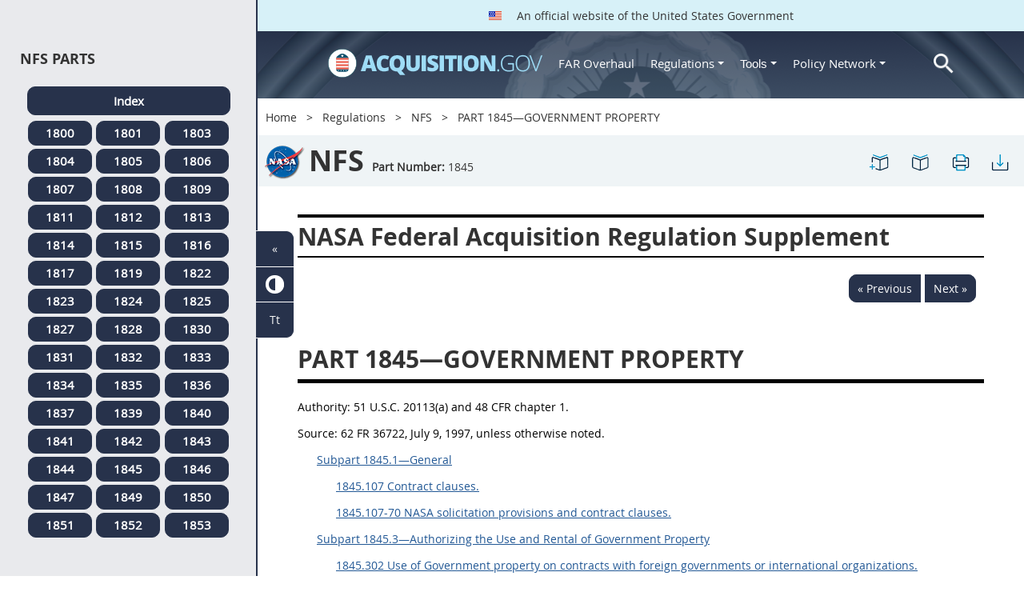

--- FILE ---
content_type: text/html; charset=UTF-8
request_url: https://origin-www.acquisition.gov/nfs/part-1845%E2%80%94government-property
body_size: 25426
content:
<!DOCTYPE html>
<html lang="en" dir="ltr" prefix="content: http://purl.org/rss/1.0/modules/content/  dc: http://purl.org/dc/terms/  foaf: http://xmlns.com/foaf/0.1/  og: http://ogp.me/ns#  rdfs: http://www.w3.org/2000/01/rdf-schema#  schema: http://schema.org/  sioc: http://rdfs.org/sioc/ns#  sioct: http://rdfs.org/sioc/types#  skos: http://www.w3.org/2004/02/skos/core#  xsd: http://www.w3.org/2001/XMLSchema# ">
<head>
  <meta charset="utf-8" />
<meta name="Generator" content="Drupal 10 (https://www.drupal.org)" />
<meta name="MobileOptimized" content="width" />
<meta name="HandheldFriendly" content="true" />
<meta name="viewport" content="width=device-width, initial-scale=1.0" />
<meta http-equiv="x-ua-compatible" content="ie=edge" />
<meta rel="apple-touch-icon" sizes="180x180" href="/sites/all/themes/acquisition_gov/assets/img/favicon/apple-touch-icon.png" />
<meta rel="manifest" href="/sites/all/themes/acquisition_gov/assets/img/favicon/manifest.png" />
<meta rel="mask-icon" color="#5bbad5" href="/sites/all/themes/acquisition_gov/assets/img/favicon/safari-pinned-tab.svg" />
<meta name="msapplication-config" content="/sites/all/themes/acquisition_gov/assets/img/favicon/browserconfig.xml" />
<meta name="theme-color" content="#ffffff" />
<meta name="apple-mobile-web-app-title" content="ACQ.gov" />
<meta name="application-name" content="ACQ.gov" />
<link rel="icon" href="/themes/custom/acquisition_gov/assets/img/favicon.ico" type="image/vnd.microsoft.icon" />
<script src="/sites/default/files/google_tag/ga4/google_tag.script.js?t9ojj1" defer></script>

  <title>PART 1845—GOVERNMENT PROPERTY | Acquisition.GOV</title>
  <link rel="stylesheet" media="all" href="/modules/contrib/ajax_loader/css/throbber-general.css?t9ojj1" />
<link rel="stylesheet" media="all" href="/core/misc/components/progress.module.css?t9ojj1" />
<link rel="stylesheet" media="all" href="/core/misc/components/ajax-progress.module.css?t9ojj1" />
<link rel="stylesheet" media="all" href="/core/modules/system/css/components/align.module.css?t9ojj1" />
<link rel="stylesheet" media="all" href="/core/modules/system/css/components/fieldgroup.module.css?t9ojj1" />
<link rel="stylesheet" media="all" href="/core/modules/system/css/components/container-inline.module.css?t9ojj1" />
<link rel="stylesheet" media="all" href="/core/modules/system/css/components/clearfix.module.css?t9ojj1" />
<link rel="stylesheet" media="all" href="/core/modules/system/css/components/details.module.css?t9ojj1" />
<link rel="stylesheet" media="all" href="/core/modules/system/css/components/hidden.module.css?t9ojj1" />
<link rel="stylesheet" media="all" href="/core/modules/system/css/components/item-list.module.css?t9ojj1" />
<link rel="stylesheet" media="all" href="/core/modules/system/css/components/js.module.css?t9ojj1" />
<link rel="stylesheet" media="all" href="/core/modules/system/css/components/nowrap.module.css?t9ojj1" />
<link rel="stylesheet" media="all" href="/core/modules/system/css/components/position-container.module.css?t9ojj1" />
<link rel="stylesheet" media="all" href="/core/modules/system/css/components/reset-appearance.module.css?t9ojj1" />
<link rel="stylesheet" media="all" href="/core/modules/system/css/components/resize.module.css?t9ojj1" />
<link rel="stylesheet" media="all" href="/core/modules/system/css/components/system-status-counter.css?t9ojj1" />
<link rel="stylesheet" media="all" href="/core/modules/system/css/components/system-status-report-counters.css?t9ojj1" />
<link rel="stylesheet" media="all" href="/core/modules/system/css/components/system-status-report-general-info.css?t9ojj1" />
<link rel="stylesheet" media="all" href="/core/modules/system/css/components/tablesort.module.css?t9ojj1" />
<link rel="stylesheet" media="all" href="/modules/contrib/jquery_ui/assets/vendor/jquery.ui/themes/base/core.css?t9ojj1" />
<link rel="stylesheet" media="all" href="/modules/contrib/jquery_ui/assets/vendor/jquery.ui/themes/base/datepicker.css?t9ojj1" />
<link rel="stylesheet" media="all" href="/modules/contrib/jquery_ui/assets/vendor/jquery.ui/themes/base/theme.css?t9ojj1" />
<link rel="stylesheet" media="all" href="/modules/custom/agov_definitions/assets/vendor/tooltipster/dist/css/tooltipster.bundle.css?t9ojj1" />
<link rel="stylesheet" media="all" href="/modules/custom/agov_definitions/assets/css/definitions.css?t9ojj1" />
<link rel="stylesheet" media="all" href="/modules/custom/agov_favorites/css/agov-favorites.css?t9ojj1" />
<link rel="stylesheet" media="all" href="/modules/custom/agov_favorites/css/messages.css?t9ojj1" />
<link rel="stylesheet" media="all" href="/modules/custom/agov_gcloud/css/gcloud.css?t9ojj1" />
<link rel="stylesheet" media="all" href="/modules/custom/agov_modals_url/vendor/tooltipster/dist/css/tooltipster.bundle.css?t9ojj1" />
<link rel="stylesheet" media="all" href="/modules/custom/agov_modals_url/css/modals_url.css?t9ojj1" />
<link rel="stylesheet" media="all" href="/modules/contrib/ajax_loader/css/circle.css?t9ojj1" />
<link rel="stylesheet" media="all" href="/modules/contrib/extlink/css/extlink.css?t9ojj1" />
<link rel="stylesheet" media="all" href="/themes/custom/acquisition_gov/css/fonts.css?t9ojj1" />
<link rel="stylesheet" media="all" href="/themes/custom/acquisition_gov/css/styles.min.css?t9ojj1" />

  
</head>
<body class="node-nfs regulation dita-regulation">

        <a href="#main-content" class="usa-skipnav usa-sr-only focusable">
      Skip to main content
    </a>
    <noscript><iframe src="https://www.googletagmanager.com/ns.html?id=GTM-NN28DNZN" height="0" width="0" style="display:none;visibility:hidden"></iframe></noscript>
      <div class="dialog-off-canvas-main-canvas" data-off-canvas-main-canvas>
    <div id="acquisition-wrapper">
  <div id="acquisition-content-wrapper">
    <div class="top-wrapper">
              <section class="usa-banner">
          <div class="usa-banner">
  <div class="usa-accordion">
    <header class="usa-banner__header">
      <div class="usa-banner__inner">
        <p class="usa-banner__header-text">
          <img class="usa-banner__header-flag" src="/themes/custom/acquisition_gov/assets/img/us-flag.png" alt="U.S. flag">
          An official website of the United States Government
        </p>
      </div>
    </header>
  </div>
</div>
        </section>
            
      <div class="usa-overlay"></div>
      <div class="header-wrapper">
        <header class="usa-header usa-header--extended" id="header" role="banner">

          
          
            <div class="region region-header usa-navbar" role="banner">
    <div class="usa-logo site-logo" id="logo">

          <a class="logo-img" href="/" accesskey="1" title="Home" aria-label="Home">
        <img src="/themes/custom/acquisition_gov/logo.png" alt="Home" />
      </a>
      <a href="javascript:void(0)" id="menu-burger" title="Open main menu in mobile." aria-label="Open main menu in mobile.">
        <div class="menu-btn">
          <div class="menu-btn__burger"></div>
        </div>
      </a>
    </div>
<nav role="navigation" aria-labelledby="block-acquisition-gov-main-menu-menu" id="block-acquisition-gov-main-menu">
            
  <h2 class="usa-sr-only" id="block-acquisition-gov-main-menu-menu">Main navigation</h2>
  

        

              <ul class="menu menu--main nav">
                                  <li aria-label="Home main" class="first menu-item--level-1">
                                        
                                    <a href="/" aria-label="Home main" class="first menu-item--level-1" id="acquisition-logo">
                <img src="/themes/custom/acquisition_gov/logo.png" class="acquisition-img" alt="Acquisition.gov" width="268" height="36" />
              </a>
                                        </li>
                              <li aria-label="FAR Overhaul main" class="menu-item--level-1">
                                        
                                    <a href="/far-overhaul" aria-label="FAR Overhaul main" class="menu-item--level-1" data-drupal-link-system-path="node/63539">FAR Overhaul</a>
                                        </li>
                              <li aria-label="Regulations main" class="expanded dropdown menu-item--level-1">
                                                                          
                                    <a href="/content/regulations" title="Regulations" aria-label="Regulations main" class="expanded dropdown menu-item--level-1 dropdown-toggle" data-toggle="dropdown" data-drupal-link-system-path="node/15972">Regulations <span class="caret"></span></a>
                                                                        <div class="menu menu--main nav mega-box logged-out regulations">
                                  <div class="content">
                                  <ul class="menu menu--level-2">
                                  <li class="expanded dropdown first menu-item--level-2">
                                        
                      <span title="Regulations Row 1" aria-label="Regulations Row 1" class="expanded dropdown first menu-item--level-2">Row 1</span>
                                              <div class="mega-row">
                              <ul class="menu menu--level-3">
                                  <li class="first menu-item--level-3">
                                        
                      <a href="/browse/index/far" class="first menu-item--level-3">
                              <h3 class="far-menu-label"><img src="/themes/custom/acquisition_gov/assets/img/logos/64/FAR.png" alt="FAR"/> FAR</h3>
                          </a>
                            </li>
                              <li class="menu-item--level-3">
                                        
                      <a href="/smart-matrix" class="menu-item--level-3">
                              <img src="/themes/custom/acquisition_gov/assets/img/logos/smart-matrix.png" alt="Smart Matrix" width="22"/> Smart Matrix
                          </a>
                            </li>
                              <li class="last menu-item--level-3">
                                        
                      <a href="/chapter_99" class="last menu-item--level-3">
                              <img src="/themes/custom/acquisition_gov/assets/img/logos/27/FAR.png" alt="Chapter 99 (CAS)" width="27"/> Chapter 99 (CAS)
                          </a>
                            </li>
          </ul>
  
              </div>
                              </li>
                              <li class="expanded dropdown menu-item--level-2">
                                        
                      <span title="Regulations Row 2" aria-label="Regulations Row 2" class="expanded dropdown menu-item--level-2">Row 2</span>
                                              <div class="mega-row">
                              <ul class="menu menu--level-3">
                                  <li class="first menu-item--level-3">
                                        
                      <a href="/dfars" class="first menu-item--level-3">
                              <img src="/themes/custom/acquisition_gov/assets/img/logos/32/DFARS.png" alt="DFARS" width="32"/> DFARS
                          </a>
                            </li>
                              <li class="menu-item--level-3">
                                        
                      <a href="/dfarspgi" class="menu-item--level-3">
                              <img src="/themes/custom/acquisition_gov/assets/img/logos/32/DFARSPGI.png" alt="DFARSPGI" width="32"/> DFARSPGI
                          </a>
                            </li>
                              <li class="menu-item--level-3">
                                        
                      <a href="/afars" class="menu-item--level-3">
                              <img src="/themes/custom/acquisition_gov/assets/img/logos/32/AFARS.png" alt="AFARS" width="32"/> AFARS
                          </a>
                            </li>
                              <li class="menu-item--level-3">
                                        
                      <a href="/daffars" class="menu-item--level-3">
                              <img src="/themes/custom/acquisition_gov/assets/img/logos/32/DAFFARS.png" alt="DAFFARS" width="32"/> DAFFARS
                          </a>
                            </li>
                              <li class="menu-item--level-3">
                                        
                      <a href="/daffars/mp" class="menu-item--level-3">
                              <img src="/themes/custom/acquisition_gov/assets/img/logos/32/DAFFARS.png" alt="DAFFARS MP" width="32"/> DAFFARS MP
                          </a>
                            </li>
                              <li class="menu-item--level-3">
                                        
                      <a href="/dars" class="menu-item--level-3">
                              <img src="/themes/custom/acquisition_gov/assets/img/logos/32/DARS.png" alt="DARS" width="32"/> DARS
                          </a>
                            </li>
                              <li class="menu-item--level-3">
                                        
                      <a href="/dlad" class="menu-item--level-3">
                              <img src="/themes/custom/acquisition_gov/assets/img/logos/32/DLAD.png" alt="DLAD" width="32"/> DLAD
                          </a>
                            </li>
                              <li class="menu-item--level-3">
                                        
                      <a href="/nmcars" class="menu-item--level-3">
                              <img src="/themes/custom/acquisition_gov/assets/img/logos/32/NMCARS.png" alt="NMCARS" width="32"/> NMCARS
                          </a>
                            </li>
                              <li class="menu-item--level-3">
                                        
                      <a href="/sofars" class="menu-item--level-3">
                              <img src="/themes/custom/acquisition_gov/assets/img/logos/32/SOFARS.png" alt="SOFARS" width="32"/> SOFARS
                          </a>
                            </li>
                              <li class="last menu-item--level-3">
                                        
                      <a href="/transfars" class="last menu-item--level-3">
                              <img src="/themes/custom/acquisition_gov/assets/img/logos/32/TRANSFARS.png" alt="TRANSFARS" width="32"/> TRANSFARS
                          </a>
                            </li>
          </ul>
  
              </div>
                              </li>
                              <li class="expanded dropdown menu-item--level-2">
                                        
                      <span title="Regulations Row 3" aria-label="Regulations Row 3" class="expanded dropdown menu-item--level-2">Row 3</span>
                                              <div class="mega-row">
                              <ul class="menu menu--level-3">
                                  <li class="first menu-item--level-3">
                                        
                      <a href="/agar" class="first menu-item--level-3">
                              <img src="/themes/custom/acquisition_gov/assets/img/logos/32/AGAR.png" alt="AGAR" width="32"/> AGAR
                          </a>
                            </li>
                              <li class="menu-item--level-3">
                                        
                      <a href="/aidar" class="menu-item--level-3">
                              <img src="/themes/custom/acquisition_gov/assets/img/logos/32/AIDAR.png" alt="AIDAR" width="32"/> AIDAR
                          </a>
                            </li>
                              <li class="menu-item--level-3">
                                        
                      <a href="/car" class="menu-item--level-3">
                              <img src="/themes/custom/acquisition_gov/assets/img/logos/32/CAR.png" alt="CAR" width="32"/> CAR
                          </a>
                            </li>
                              <li class="menu-item--level-3">
                                        
                      <a href="/dears" class="menu-item--level-3">
                              <img src="/themes/custom/acquisition_gov/assets/img/logos/32/DEAR.png" alt="DEAR" width="32"/> DEAR
                          </a>
                            </li>
                              <li class="menu-item--level-3">
                                        
                      <a href="/diar" class="menu-item--level-3">
                              <img src="/themes/custom/acquisition_gov/assets/img/logos/32/DIAR.png" alt="DIAR" width="32"/> DIAR
                          </a>
                            </li>
                              <li class="menu-item--level-3">
                                        
                      <a href="/dolar" class="menu-item--level-3">
                              <img src="/themes/custom/acquisition_gov/assets/img/logos/32/DOLAR.png" alt="DOLAR" width="32"/> DOLAR
                          </a>
                            </li>
                              <li class="menu-item--level-3">
                                        
                      <a href="/dosar" class="menu-item--level-3">
                              <img src="/themes/custom/acquisition_gov/assets/img/logos/32/DOSAR.png" alt="DOSAR" width="32"/> DOSAR
                          </a>
                            </li>
                              <li class="last menu-item--level-3">
                                        
                      <a href="/dtar" class="last menu-item--level-3">
                              <img src="/themes/custom/acquisition_gov/assets/img/logos/32/DTAR.png" alt="DTAR" width="32"/> DTAR
                          </a>
                            </li>
          </ul>
  
              </div>
                              </li>
                              <li class="expanded dropdown menu-item--level-2">
                                        
                      <span title="Regulations Row 4" aria-label="Regulations Row 4" class="expanded dropdown menu-item--level-2">Row 4</span>
                                              <div class="mega-row">
                              <ul class="menu menu--level-3">
                                  <li class="first menu-item--level-3">
                                        
                      <a href="/edar" class="first menu-item--level-3">
                              <img src="/themes/custom/acquisition_gov/assets/img/logos/32/EDAR.png" alt="EDAR" width="32"/> EDAR
                          </a>
                            </li>
                              <li class="menu-item--level-3">
                                        
                      <a href="/epaar" class="menu-item--level-3">
                              <img src="/themes/custom/acquisition_gov/assets/img/logos/32/EPAAR.png" alt="EPAAR" width="32"/> EPAAR
                          </a>
                            </li>
                              <li class="menu-item--level-3">
                                        
                      <a href="/fehbar" class="menu-item--level-3">
                              <img src="/themes/custom/acquisition_gov/assets/img/logos/32/FEHBAR.png" alt="FEHBAR" width="32"/> FEHBAR
                          </a>
                            </li>
                              <li class="menu-item--level-3">
                                        
                      <a href="/browse/index/gsam" class="menu-item--level-3">
                              <img src="/themes/custom/acquisition_gov/assets/img/logos/32/GSAM.png" alt="GSAM/R" width="32"/> GSAM/R
                          </a>
                            </li>
                              <li class="menu-item--level-3">
                                        
                      <a href="/hhsar" class="menu-item--level-3">
                              <img src="/themes/custom/acquisition_gov/assets/img/logos/32/HHSAR.png" alt="HHSAR" width="32"/> HHSAR
                          </a>
                            </li>
                              <li class="menu-item--level-3">
                                        
                      <a href="/hsar" class="menu-item--level-3">
                              <img src="/themes/custom/acquisition_gov/assets/img/logos/32/HSAR.png" alt="HSAR" width="32"/> HSAR
                          </a>
                            </li>
                              <li class="last menu-item--level-3">
                                        
                      <a href="/hudar" class="last menu-item--level-3">
                              <img src="/themes/custom/acquisition_gov/assets/img/logos/32/HUDAR.png" alt="HUDAR" width="32"/> HUDAR
                          </a>
                            </li>
          </ul>
  
              </div>
                              </li>
                              <li class="expanded dropdown last menu-item--level-2">
                                        
                      <span title="Regulations Row 5" aria-label="Regulations Row 5" class="expanded dropdown last menu-item--level-2">Row 5</span>
                                              <div class="mega-row">
                              <ul class="menu menu--level-3">
                                  <li class="first menu-item--level-3">
                                        
                      <a href="/iaar" class="first menu-item--level-3">
                              <img src="/themes/custom/acquisition_gov/assets/img/logos/32/IAAR.png" alt="IAAR" width="32"/> IAAR
                          </a>
                            </li>
                              <li class="menu-item--level-3">
                                        
                      <a href="/jar" class="menu-item--level-3">
                              <img src="/themes/custom/acquisition_gov/assets/img/logos/32/JAR.png" alt="JAR" width="32"/> JAR
                          </a>
                            </li>
                              <li class="menu-item--level-3">
                                        
                      <a href="/lifar" class="menu-item--level-3">
                              <img src="/themes/custom/acquisition_gov/assets/img/logos/32/LIFAR.png" alt="LIFAR" width="32"/> LIFAR
                          </a>
                            </li>
                              <li class="menu-item--level-3">
                                        
                      <a href="/nfs" class="menu-item--level-3">
                              <img src="/themes/custom/acquisition_gov/assets/img/logos/32/NFS.png" alt="NFS" width="32"/> NFS
                          </a>
                            </li>
                              <li class="menu-item--level-3">
                                        
                      <a href="/nrcar" class="menu-item--level-3">
                              <img src="/themes/custom/acquisition_gov/assets/img/logos/32/NRCAR.png" alt="NRCAR" width="32"/> NRCAR
                          </a>
                            </li>
                              <li class="menu-item--level-3">
                                        
                      <a href="/tar" class="menu-item--level-3">
                              <img src="/themes/custom/acquisition_gov/assets/img/logos/32/TAR.png" alt="TAR" width="32"/> TAR
                          </a>
                            </li>
                              <li class="last menu-item--level-3">
                                        
                      <a href="/vaar" class="last menu-item--level-3">
                              <img src="/themes/custom/acquisition_gov/assets/img/logos/32/VAAR.png" alt="VAAR" width="32"/> VAAR
                          </a>
                            </li>
          </ul>
  
              </div>
                              </li>
          </ul>
  
                  </div>
                              </div>
                              </li>
                              <li aria-label="Tools main" class="expanded dropdown menu-item--level-1">
                                                                          
                                    <button title="Tools" aria-label="Tools main" class="expanded dropdown menu-item--level-1 dropdown-toggle" data-toggle="dropdown" type="button">Tools <span class="caret"></span></button>
                                                                        <div class="mega-box logged-out regulations tools">
                                  <div class="content">
                                  <ul class="menu menu--level-2">
                                  <li class="first menu-item--level-2">
                                        
                      <a href="/archives?type=FAR" title="Archives" aria-label="Archives" class="first menu-item--level-2" data-drupal-link-query="{&quot;type&quot;:&quot;FAR&quot;}" data-drupal-link-system-path="archives">Archives</a>
                            </li>
                              <li class="menu-item--level-2">
                                        
                      <a href="/smart-matrix" title="Smart Matrix" aria-label="Smart Matrix" class="menu-item--level-2" data-drupal-link-system-path="smart-matrix">Smart Matrix</a>
                            </li>
                              <li class="menu-item--level-2">
                                        
                      <a href="/search/advanced?keys=&amp;page=0&amp;sort_by=search_api_relevance&amp;sort_order=DESC&amp;type%5Bfar_dita%5D=far_dita" title="Regulations Search" aria-label="Regulations Search" class="menu-item--level-2" data-drupal-link-query="{&quot;keys&quot;:&quot;&quot;,&quot;page&quot;:&quot;0&quot;,&quot;sort_by&quot;:&quot;search_api_relevance&quot;,&quot;sort_order&quot;:&quot;DESC&quot;,&quot;type&quot;:{&quot;far_dita&quot;:&quot;far_dita&quot;}}" data-drupal-link-system-path="search/advanced">Regulations Search</a>
                            </li>
                              <li class="last menu-item--level-2">
                                        
                      <a href="/arc" title="Acquisition Regulation Comparator (ARC)" aria-label="Acquisition Regulation Comparator (ARC)" class="last menu-item--level-2" data-drupal-link-system-path="arc">Acquisition Regulation Comparator (ARC)</a>
                            </li>
          </ul>
  
                  </div>
                              </div>
                              </li>
                              <li aria-label="Policy Network main" class="expanded dropdown menu-item--level-1">
                                                                          
                                    <a href="/policy-network" aria-label="Policy Network main" class="expanded dropdown menu-item--level-1 dropdown-toggle" data-toggle="dropdown" data-drupal-link-system-path="node/3846">Policy Network <span class="caret"></span></a>
                                                                        <div class="mega-box logged-out regulations tools policy-network">
                                  <div class="content">
                                  <ul class="menu menu--level-2">
                                  <li class="first menu-item--level-2">
                                        
                      <a href="/cao-home" class="first menu-item--level-2" data-drupal-link-system-path="node/3756">CAOC</a>
                            </li>
                              <li class="menu-item--level-2">
                                        
                      <a href="/content/civilian-agency-acquisition-council-caac" class="menu-item--level-2" data-drupal-link-system-path="node/3244">CAAC</a>
                            </li>
                              <li class="menu-item--level-2">
                                        
                      <a href="/far-council" class="menu-item--level-2" data-drupal-link-system-path="node/3849">FAR Council</a>
                            </li>
                              <li class="last menu-item--level-2">
                                        
                      <a href="/isdc-home" class="last menu-item--level-2" data-drupal-link-system-path="node/3851">ISDC</a>
                            </li>
          </ul>
  
                  </div>
                              </div>
                              </li>
                              <li aria-label="Search main" class="last menu-item--level-1">
                                        
                                    <a href="/search/advanced?keys=&amp;page=0&amp;sort_by=search_api_relevance&amp;sort_order=DESC&amp;type%5Bfar_dita%5D=far_dita" aria-label="Search main" class="last menu-item--level-1" id="acquisition-search">
                <img src="/themes/custom/acquisition_gov/assets/img/search-icon.png" class="acquisition-img" alt="Search Acquisition.gov" width="25" height="25"/>
              </a>
                                        </li>
          </ul>
  

  </nav>

</div>


            
        </header>
      </div>
    </div>

    
    <main class="main-content usa-layout-docs usa-section agov-main-section " role="main" id="main-content">

      <div class="grid-container">

                  <div class="grid-row grid-row-breadcrumb">
                  <div id="block-breadcrumbs" class="block block-system block-system-breadcrumb-block">
  
    
          <nav role="navigation" aria-labelledby="system-breadcrumb">
        <h2 id="system-breadcrumb" class="usa-sr-only">Breadcrumb</h2>
        <ol class="usa-breadcrumb__list">
                            <li class="usa-breadcrumb__list-item">
                                            <a href="/" class="usa-breadcrumb__link">Home</a>
                                    </li>
                            <li class="usa-breadcrumb__list-item">
                                            <a href="/content/regulations" class="usa-breadcrumb__link">Regulations</a>
                                    </li>
                            <li class="usa-breadcrumb__list-item">
                                            <a href="/nfs" class="usa-breadcrumb__link">NFS</a>
                                    </li>
                            <li class="usa-breadcrumb__list-item">
                                            PART 1845—GOVERNMENT PROPERTY
                                    </li>
                    </ol>
    </nav>

  </div>

  
          </div>
        
                  <div class="grid-row dfars-grid-row grid-row-secondary-menu">
            <div class="usa-nav__secondary">
    <div class="usa-nav__secondary usa-secondary_menus">
        <a href="javascript:void(0)" id="caoc-menu-burger"  title="Open caoc menu in mobile." aria-label="Open caoc menu in mobile.">
            <div class="caoc-menu-btn">
                <div class="caoc-menu-btn__burger"></div>
            </div>
        </a>
        <div id="block-regulationtitleblock" class="block block-agov-browse block-agov-regulation-title-favorites-block">
  
    
      <div class="agov-regulation-title"><div class="agov-regulation-title-image"><img src="/themes/custom/acquisition_gov/assets/img/logos/64/NFS.png" class="acquisition-img" alt="HTML" /></div>
<div class="agov-regulation-title-text"><h1>NFS</h1><p><b>Part Number:</b> <span id="open-left-side-menu-non-dita" data-type="nfs" data-part="1845">1845</p></div>
</div>
<ul class="usa-nav__secondary-links"><li><a href="/nfs/part-1845%E2%80%94government-property" id="favorites-create-bookmark" title="Add Bookmark" aria-label="PART 1845—GOVERNMENT PROPERTY" data-node="51861" data-title="PART 1845—GOVERNMENT PROPERTY" target="_self"><img src="/modules/custom/agov_favorites/images/30px/bookmark-add.png" width="30" alt="PART 1845—GOVERNMENT PROPERTY" /></a></li><li><a href="/get-bookmarks" id="favorites-open-bookmarks" title="Open bookmarks." aria-label="Open bookmarks." data-node="51861" data-title="Open bookmarks." target="_self"><img src="/modules/custom/agov_favorites/images/30px/bookmark-open.png" width="30" alt="Open bookmarks." /></a></li><li><a href="/node/51861/printable/print" id="print-page" title="Print PART 1845—GOVERNMENT PROPERTY page." aria-label="Print PART 1845—GOVERNMENT PROPERTY page." data-node="51861" data-title="Print PART 1845—GOVERNMENT PROPERTY page." target="_blank"><img src="/modules/custom/agov_favorites/images/30px/print.png" width="30" alt="Print PART 1845—GOVERNMENT PROPERTY page." /></a></li><li><a href="/node/51861/printable/pdf" id="download-pdf" title="Download PART 1845—GOVERNMENT PROPERTY page." aria-label="Download PART 1845—GOVERNMENT PROPERTY page." data-node="51861" data-title="Download PART 1845—GOVERNMENT PROPERTY page." target="_blank"><img src="/modules/custom/agov_favorites/images/30px/download.png" width="30" alt="Download PART 1845—GOVERNMENT PROPERTY page." /></a></li></ul>
  </div>

    </div>
</div>
          </div>
        
                  <div class="agov-status-messages">
            <div data-drupal-messages-fallback class="hidden"></div>


          </div>

                                <div class="grid-row ">
              
            </div>
                  
        <div class="grid-row grid-gap">
          
          <div class="usa-layout-docs__main desktop:grid-col-fill">
                <div id="block-nonditaregulationtitleblock" class="block block-agov-browse block-agov-nondita-regulation-title-block">
  
    
        <div class="nopadding">
    <h2 class="non-dita-regulation-title">NASA Federal Acquisition Regulation Supplement</h2>
  </div>

  </div>
<div id="block-regulationpageblock" class="block block-agov-browse block-agov-regulation-page-block">
  
    
      <div class="nextprev"><a href="/nfs/1844.204-70-nasa-contract-clause." class="docprevious docprevround" title="Previous" aria-label="Previous">« Previous</a><a href="/nfs/subpart-1845.1%E2%80%94general" class="docnext docnextround" title="Next" aria-label="Next">Next »</a></div>
<div class="regulation-content">
PART 1845&mdash;GOVERNMENT PROPERTY<article role="article" aria-labelledby="ariaid-title1"><article class="nested0" aria-labelledby="ariaid-title1" id="Part_1845_T48_6042238">       <h1 class="title topictitle1" id="ariaid-title1">PART 1845&mdash;GOVERNMENT PROPERTY </h1>       <div class="body">          <p class="p">             <span class="ph">Authority: </span>                            51 U.S.C. 20113(a) and 48 CFR chapter 1.                          </p>          <p class="p">             <span class="ph">Source: </span>                            62 FR 36722, July 9, 1997, unless otherwise noted.                            </p>                                       <p class=" ListL1">                    <a class="xref fm:TOC" href="/nfs/part-1845%E2%80%94government-property#Subpart_1845_1_T48_60422381" title="Subpart 1845.1&mdash;General" aria-label="Subpart 1845.1—General. Link 0">Subpart 1845.1&mdash;General</a>                </p>                                                         <p class=" ListL2">                          <a class="xref fm:TOC" href="/nfs/part-1845%E2%80%94government-property#Section_1845_107_T48_6042238111" title="1845.107 Contract clauses." aria-label="1845.107 Contract clauses.. Link 1">1845.107 Contract clauses.</a>                      </p>                                                            <p class=" ListL2">                          <a class="xref fm:TOC" href="/nfs/part-1845%E2%80%94government-property#Section_1845_107-70_T48_6042238112" title="1845.107-70 NASA solicitation provisions and contract clauses." aria-label="1845.107-70 NASA solicitation provisions and contract clauses.. Link 2">1845.107-70 NASA solicitation provisions and contract clauses.</a>                      </p>                                                                             <p class=" ListL1">                    <a class="xref fm:TOC" href="/nfs/part-1845%E2%80%94government-property#Subpart_1845_3_T48_60422382" title="Subpart 1845.3&mdash;Authorizing the Use and Rental of Government Property" aria-label="Subpart 1845.3—Authorizing the Use and Rental of Government Property. Link 3">Subpart 1845.3&mdash;Authorizing the Use and Rental of Government Property</a>                </p>                                                         <p class=" ListL2">                          <a class="xref fm:TOC" href="/nfs/part-1845%E2%80%94government-property#Section_1845_302_T48_6042238211" title="1845.302 Use of Government property on contracts with foreign governments or international organizations." aria-label="1845.302 Use of Government property on contracts with foreign governments or international organizations.. Link 4">1845.302 Use of Government property on contracts with foreign governments or international organizations.</a>                      </p>                                                                             <p class=" ListL1">                    <a class="xref fm:TOC" href="/nfs/part-1845%E2%80%94government-property#Subpart_1845_4_T48_60422383" title="Subpart 1845.4 [Reserved]" aria-label="Subpart 1845.4 [Reserved]. Link 5">Subpart 1845.4 [Reserved]</a>                </p>                                          <p class=" ListL1">                    <a class="xref fm:TOC" href="/nfs/part-1845%E2%80%94government-property#Subpart_1845_5_T48_60422384" title="Subpart 1845.5&mdash;Support Government Property Administration" aria-label="Subpart 1845.5—Support Government Property Administration. Link 6">Subpart 1845.5&mdash;Support Government Property Administration</a>                </p>                                                         <p class=" ListL2">                          <a class="xref fm:TOC" href="/nfs/part-1845%E2%80%94government-property#Section_1845_501-70_T48_6042238411" title="1845.501-70 General." aria-label="1845.501-70 General.. Link 7">1845.501-70 General.</a>                      </p>                                                            <p class=" ListL2">                          <a class="xref fm:TOC" href="/nfs/part-1845%E2%80%94government-property#Section_1845_503-70_T48_6042238412" title="1845.503-70 Delegations of property administration and plant clearance." aria-label="1845.503-70 Delegations of property administration and plant clearance.. Link 8">1845.503-70 Delegations of property administration and plant clearance.</a>                      </p>                                                            <p class=" ListL2">                          <a class="xref fm:TOC" href="/nfs/part-1845%E2%80%94government-property#Section_1845_505-70_T48_6042238413" title="1845.505-70 Responsibilities of the property administrator." aria-label="1845.505-70 Responsibilities of the property administrator.. Link 9">1845.505-70 Responsibilities of the property administrator.</a>                      </p>                                                            <p class=" ListL2">                          <a class="xref fm:TOC" href="/nfs/part-1845%E2%80%94government-property#Section_1845_506-70_T48_6042238414" title="1845.506-70 Responsibilities of the plant clearance officer." aria-label="1845.506-70 Responsibilities of the plant clearance officer.. Link 10">1845.506-70 Responsibilities of the plant clearance officer.</a>                      </p>                                                                             <p class=" ListL1">                    <a class="xref fm:TOC" href="/nfs/part-1845%E2%80%94government-property#Subpart_1845_6_T48_60422385" title="Subpart 1845.6&mdash;Reporting, Redistribution, and Disposal of Contractor Inventory" aria-label="Subpart 1845.6—Reporting, Redistribution, and Disposal of Contractor Inventory. Link 11">Subpart 1845.6&mdash;Reporting, Redistribution, and Disposal of Contractor Inventory</a>                </p>                                                         <p class=" ListL2">                          <a class="xref fm:TOC" href="/nfs/part-1845%E2%80%94government-property#Section_1845_604_T48_6042238511" title="1845.604 Restrictions on purchase or retention of contractor inventory." aria-label="1845.604 Restrictions on purchase or retention of contractor inventory.. Link 12">1845.604 Restrictions on purchase or retention of contractor inventory.</a>                      </p>                                                            <p class=" ListL2">                          <a class="xref fm:TOC" href="/nfs/part-1845%E2%80%94government-property#Section_1845_606-70_T48_6042238512" title="1845.606-70 Contractor's approved scrap procedure." aria-label="1845.606-70 Contractor&#039;s approved scrap procedure.. Link 13">1845.606-70 Contractor's approved scrap procedure.</a>                      </p>                                                            <p class=" ListL2">                          <a class="xref fm:TOC" href="/nfs/part-1845%E2%80%94government-property#Section_1845_607_T48_6042238513" title="1845.607 Scrap." aria-label="1845.607 Scrap.. Link 14">1845.607 Scrap.</a>                      </p>                                                            <p class=" ListL2">                          <a class="xref fm:TOC" href="/nfs/part-1845%E2%80%94government-property#Section_1845_607-1_T48_6042238514" title="1845.607-1 General." aria-label="1845.607-1 General.. Link 15">1845.607-1 General.</a>                      </p>                                                            <p class=" ListL2">                          <a class="xref fm:TOC" href="/nfs/part-1845%E2%80%94government-property#Section_1845_607-170_T48_6042238515" title="1845.607-170 Contractor's approved scrap procedure." aria-label="1845.607-170 Contractor&#039;s approved scrap procedure.. Link 16">1845.607-170 Contractor's approved scrap procedure.</a>                      </p>                                                            <p class=" ListL2">                          <a class="xref fm:TOC" href="/nfs/part-1845%E2%80%94government-property#Section_1845_607-2_T48_6042238516" title="1845.607-2 Recovering precious metals. (NASA supplements paragraph (b))." aria-label="1845.607-2 Recovering precious metals. (NASA supplements paragraph (b)).. Link 17">1845.607-2 Recovering precious metals. (NASA supplements paragraph (b)).</a>                      </p>                                                            <p class=" ListL2">                          <a class="xref fm:TOC" href="/nfs/part-1845%E2%80%94government-property#Section_1845_610_T48_6042238517" title="1845.610 Sale of surplus contractor inventory." aria-label="1845.610 Sale of surplus contractor inventory.. Link 18">1845.610 Sale of surplus contractor inventory.</a>                      </p>                                                            <p class=" ListL2">                          <a class="xref fm:TOC" href="/nfs/part-1845%E2%80%94government-property#Section_1845_610-4_T48_6042238518" title="1845.610-4 Contractor inventory in foreign countries." aria-label="1845.610-4 Contractor inventory in foreign countries.. Link 19">1845.610-4 Contractor inventory in foreign countries.</a>                      </p>                                                                             <p class=" ListL1">                    <a class="xref fm:TOC" href="/nfs/part-1845%E2%80%94government-property#Subpart_1845_71_T48_60422386" title="Subpart 1845.71&mdash;Forms Preparation" aria-label="Subpart 1845.71—Forms Preparation. Link 20">Subpart 1845.71&mdash;Forms Preparation</a>                </p>                                                         <p class=" ListL2">                          <a class="xref fm:TOC" href="/nfs/part-1845%E2%80%94government-property#Section_1845_7101_T48_6042238611" title="1845.7101 Instructions for preparing NASA Form 1018." aria-label="1845.7101 Instructions for preparing NASA Form 1018.. Link 21">1845.7101 Instructions for preparing NASA Form 1018.</a>                      </p>                                                            <p class=" ListL2">                          <a class="xref fm:TOC" href="/nfs/part-1845%E2%80%94government-property#Section_1845_7101-1_T48_6042238612" title="1845.7101-1 Property classification." aria-label="1845.7101-1 Property classification.. Link 22">1845.7101-1 Property classification.</a>                      </p>                                                            <p class=" ListL2">                          <a class="xref fm:TOC" href="/nfs/part-1845%E2%80%94government-property#Section_1845_7101-2_T48_6042238613" title="1845.7101-2 Transfers of property." aria-label="1845.7101-2 Transfers of property.. Link 23">1845.7101-2 Transfers of property.</a>                      </p>                                                            <p class=" ListL2">                          <a class="xref fm:TOC" href="/nfs/part-1845%E2%80%94government-property#Section_1845_7101-3_T48_6042238614" title="1845.7101-3 Unit acquisition cost." aria-label="1845.7101-3 Unit acquisition cost.. Link 24">1845.7101-3 Unit acquisition cost.</a>                      </p>                                                            <p class=" ListL2">                          <a class="xref fm:TOC" href="/nfs/part-1845%E2%80%94government-property#Section_1845_7101-4_T48_6042238615" title="1845.7101-4 Types of deletions from contractor property records." aria-label="1845.7101-4 Types of deletions from contractor property records.. Link 25">1845.7101-4 Types of deletions from contractor property records.</a>                      </p>                                                            <p class=" ListL2">                          <a class="xref fm:TOC" href="/nfs/part-1845%E2%80%94government-property#Section_1845_7101-5_T48_6042238616" title="1845.7101-5 Contractor's privileged financial and business information." aria-label="1845.7101-5 Contractor&#039;s privileged financial and business information.. Link 26">1845.7101-5 Contractor's privileged financial and business information.</a>                      </p>                                                                 </div>    <nav role="navigation" class="related-links"><div class="familylinks"><div class="parentlink"><strong>Parent topic:</strong>  <a class="link String2Xref" href="/nfs/subchapter-g%E2%80%94contract-management" title="SUBCHAPTER G&mdash;CONTRACT MANAGEMENT" aria-label="SUBCHAPTER G—CONTRACT MANAGEMENT. Link 27">SUBCHAPTER G&mdash;CONTRACT MANAGEMENT</a></div></div></nav><article class="topic nested1 SubPart" aria-labelledby="ariaid-title2" id="Subpart_1845_1_T48_60422381">       <h2 class="title topictitle2 Subpart" id="ariaid-title2">Subpart 1845.1&mdash;General</h2>    <article class="topic concept nested2 Section" aria-labelledby="ariaid-title3" id="Section_1845_107_T48_6042238111">       <h3 class="title topictitle3" id="ariaid-title3">          <span class="ph autonumber">1845.107</span> Contract clauses.</h3>    </article> <article class="topic concept nested2 Section" aria-labelledby="ariaid-title4" id="Section_1845_107-70_T48_6042238112">       <h3 class="title topictitle3" id="ariaid-title4">          <span class="ph autonumber">1845.107-70</span> NASA solicitation provisions and contract clauses.</h3>       <div class="body conbody">          <p class="p Runin List1">(a) 				</p>          <p class="p List2">(1)  			The contracting officer shall insert the clause at 1852.245-70, Contractor Requests for Government-furnished Property, in cost reimbursement solicitations and contracts. </p>          <p class="p List2">(2) Use the clause with its Alternate I when the center Supply and Equipment Management Officer (SEMO) consents to permit the contractor to screen Government inventory for available property in lieu of contractor acquisition of new items. </p>          <p class="p Runin List1">(b) 				</p>          <p class="p List2">(1)  			The contracting officer shall insert the clause at 1852.245-71, Installation&mdash;Accountable Government Property, in solicitations and contracts when Government property is to be made available to a contractor working on a NASA installation, and the Government will maintain accountability for the property. The contracting officer shall list in the clause the applicable property user responsibilities. For purposes of this clause, NASA installations include local off-site buildings owned or leased by NASA. </p>          <p class="p List2">(2) Use of this clause is subject to the SEMO's concurrence that adequate Government property management resources are available for oversight of the property in accordance with all applicable NASA installation property management directives. </p>          <p class="p List2">(3) The contracting officer shall identify, in the contract, the nature, quantity, and acquisition cost of the property and make it available on a nocharge basis. </p>          <p class="p List2">(4) The contracting officer shall use the clause with its Alternate I if the SEMO requests that the contractor be restricted from use of the center central receiving facility for the purposes of receiving contractor-acquired property. </p>          <p class="p List2">(5) For contractors with both onsite and offsite performance requirements, contracting officers shall list Government property provided for offsite use separately in the contract. This Government property is furnished under FAR 52.245-1, Government Property, and remains accountable to the contractor during its use on the contract. This Government property is not subject to the clause at 1852.245-71, Installation&mdash;Accountable Government Property. The contracting officer shall address any specific maintenance considerations (<em class="ph i">e.g.,</em> requiring or precluding use of an installation calibration or repair facility) elsewhere in the contract. </p>          <p class="p List1">(c) The contracting officer shall insert the clause at 1852.245-72, Liability for e Government Property Furnished for Repair or Other Services, in fixed-price, time-and-material, and labor-hour solicitations and contracts (except for experimental, developmental, or research work with educational or nonprofit institutions, where no profit is contemplated) for repair, modification, rehabilitation, or other servicing of Government property, if such property is to be furnished to a contractor for that purpose and no other Government property is to be furnished. The contracting officer shall not require additional insurance under the clause unless the circumstances clearly indicate advantages to the Government. </p>          <p class="p List1">(d) The contracting officer shall insert the clause at <em class="ph i">1852.245-73,</em> Financial Reporting of NASA Property in the Custody of Contractors, in cost reimbursement solicitations and contracts and in all contracts in which the contractor has custody of NASA-owned property with a value of $10 million or more, unless all property to be provided is subject to the clause at <em class="ph i">1852.245-71,</em> Installation-Accountable Government Property. Insert the clause 1852.245-73 in other types of solicitations and contracts when it is known at award that property will be provided to the contractor or that the contractor will acquire property title to which will vest in the Government prior to delivery. </p>          <p class="p List1">(e) The contracting officer shall insert the clause at 1852.245-74, Identification and Marking of Government Equipment, in solicitations and contracts that&mdash; </p>          <p class="p List2">(1) Include the clause at FAR 52.245-1; or </p>          <p class="p List2">(2) Require the delivery of supplies. </p>          <p class="p List1">(f) The contracting officer shall insert the clause at 1852.245-75, Property Management Changes, in solicitations and contracts that provide for progress payments or include any of the property clauses prescribed in FAR Part 45. </p>          <p class="p List1">(g) The contracting officer shall insert the clause at 1852.245-76, List of Government Property Furnished Pursuant to FAR 52.245-1, in solicitations and contracts when the contractor is to be accountable under the contract for Government property. </p>          <p class="p List1">(h) The contracting officer shall insert the clause at 1852.245-77, List of Government Property Furnished Pursuant to FAR 52.245-2, in solicitations and contracts containing the clause at 52.245-2, Government Property Installation Operation Services. In addition, the contracting officer shall insert the following language in the blanks in paragraph (e) of the clause at 52.245-2: </p>          <p class="p P">&ldquo;The Government property provided under this clause is identified in clause 1852.245-77 of this contract.&rdquo; </p>          <p class="p List1">(i) The contracting officer shall insert the clause at 1852.245-78, Physical Inventory of Capital Personal Property, in cost reimbursement and fixed-price solicitations and contracts that provide Government property. </p>          <p class="p List1">(j) The contracting officer shall insert the clause at 1852.245-79, Records and Disposition Reports for Government Property with Potential Historic or Significant Real Value, in solicitations and contracts when, after consultation with the center Historic Preservation Officer, it is determined that the items acquired for or produced by the contract are likely to have historic significance or increased value due to their use in support of NASA projects and programs. </p>          <p class="p Runin List1">(k) 				</p>          <p class="p List2">(1)  			The contracting officer shall insert the provision at 1852.245-80, Government Property Management Information, in solicitations when it is known, or there is a reasonable chance, that Government property will be provided to the contractor for contract performance. </p>          <p class="p List2">(2) The contracting officer shall use the provision with Alternate 1 when there are sufficient time and resources to allow prospective contractors the opportunity to inspect the property. </p>          <p class="p List1">(l) The contracting officer shall insert the provision at 1852.245-81, List of Available Government Property, in solicitations when Government property will be made available for contract performance. </p>          <p class="p List1">(m) The contracting officer shall insert the clause at 1852.245-82, Occupancy Management Requirements, in solicitations and contracts that require performance on, or in, any NASA Center, Installation, facility or other NASA real property. </p>          <p class="p List1">(n) The contracting officer shall insert the clause at 1852.245-83 Real Property Management Requirements, in solicitations and contracts for acquisition, construction, modification (including when the modification is a consequence of another approved task, <em class="ph i">e.g.,</em> installation of telephonic or local area network equipment), demolition, or management of real property. </p>       </div>    </article> </article> <article class="topic nested1 SubPart" aria-labelledby="ariaid-title5" id="Subpart_1845_3_T48_60422382">       <h2 class="title topictitle2 Subpart" id="ariaid-title5">Subpart 1845.3&mdash;Authorizing the Use and Rental of Government Property</h2>       <div class="body">          <p class="p">                               <span class="ph">Source: </span>                               76 FR 2005, Jan. 12, 2011, unless otherwise noted.                               </p>       </div>    <article class="topic concept nested2 Section" aria-labelledby="ariaid-title6" id="Section_1845_302_T48_6042238211">       <h3 class="title topictitle3" id="ariaid-title6">          <span class="ph autonumber">1845.302</span> Use of Government property on contracts with foreign governments or international organizations.</h3>       <div class="body conbody">          <p class="p List1">(a) NASA contracting officers will recover a fair share of the cost of Government property if such property is used in performing services or manufacturing articles for foreign countries or for international organizations.   </p>       </div>    </article> </article> <article class="topic nested1 SubPart" aria-labelledby="ariaid-title7" id="Subpart_1845_4_T48_60422383">       <h2 class="title topictitle2 Subpart" id="ariaid-title7">          <span class="ph autonumber">Subpart 1845.4</span> [Reserved]</h2>    </article> <article class="topic nested1 SubPart" aria-labelledby="ariaid-title8" id="Subpart_1845_5_T48_60422384">       <h2 class="title topictitle2 Subpart" id="ariaid-title8">Subpart 1845.5&mdash;Support Government Property Administration</h2>       <div class="body">          <p class="p">                               <span class="ph">Source: </span>                               76 FR 2005, Jan. 12, 2011, unless otherwise noted.                               </p>       </div>    <article class="topic concept nested2 Section" aria-labelledby="ariaid-title9" id="Section_1845_501-70_T48_6042238411">       <h3 class="title topictitle3" id="ariaid-title9">          <span class="ph autonumber">1845.501-70</span> General.</h3>       <div class="body conbody">          <p class="p List1">(b) When the Industrial Property Officer or Property Administrator determines that the contractor's proposed systems, standards and practices for the management of Government property are inadequate to manage Government property, the Contracting Officer should:  				</p>          <p class="p List2">(1)  			Require the contractor to provide a written revision that addresses the determination of the Industrial Property Officer or Property Administrator.   </p>       </div>    </article> <article class="topic concept nested2 Section" aria-labelledby="ariaid-title10" id="Section_1845_503-70_T48_6042238412">       <h3 class="title topictitle3" id="ariaid-title10">          <span class="ph autonumber">1845.503-70</span> Delegations of property administration and plant clearance.</h3>       <div class="body conbody">          <p class="p List1">(e) Under the clause at 1852.245-71, Installation-Accountable Government Property, property is managed by center logistics functions using NASA internal policy and procedural guidance, except&mdash; </p>          <p class="p List2">(1) When contractors are provided or are allowed the use of property that is not governed by that procedural guidance, management of that property is governed by the applicable FAR clause. </p>          <p class="p List2">(2) When the contractor is responsible for performance of any segment of a property system under a FAR property clause, then property administration and plant clearance are required.   </p>       </div>    </article> <article class="topic concept nested2 Section" aria-labelledby="ariaid-title11" id="Section_1845_505-70_T48_6042238413">       <h3 class="title topictitle3" id="ariaid-title11">          <span class="ph autonumber">1845.505-70</span> Responsibilities of the property administrator.</h3>       <div class="body conbody">          <p class="p List1">(c) When the property administrator determines that all or a portion of a contractor's property management practices and processes do not afford sufficient protection against loss, damage or destruction of Government property: </p>          <p class="p List2">(1) The property administrator shall increase surveillance to prevent, to the extent possible, any loss, damage, or destruction of Government property; and </p>          <p class="p List2">(2) Advise the contracting officer of any known or reported incidence of loss, damage or destruction identified during any period in which the contracting officer has revoked the Government's acceptance of risk. </p>          <p class="p List1">(d) The property administrator shall review records and the results of contractor actions to identify any and all incidence where the contractor fails to report property no longer required for performance for periods longer than called for in their standards and practices.   </p>       </div>    </article> <article class="topic concept nested2 Section" aria-labelledby="ariaid-title12" id="Section_1845_506-70_T48_6042238414">       <h3 class="title topictitle3" id="ariaid-title12">          <span class="ph autonumber">1845.506-70</span> Responsibilities of the plant clearance officer.</h3>       <div class="body conbody">          <p class="p P">When plant clearance is not delegated to DOD, NASA plant clearance officers shall be responsible for&mdash; </p>          <p class="p List1">(a) Providing the contractor with instructions and advice regarding the proper preparation of inventory schedules; </p>          <p class="p List1">(b) Accepting or rejecting inventory schedules; </p>          <p class="p List1">(c) Conducting or arranging for inventory verification; </p>          <p class="p List1">(d) Initiating prescribed screening and effecting resulting actions; </p>          <p class="p List1">(e) Final plant clearance of contractor inventory; </p>          <p class="p List1">(f) Pre-inventory scrap determinations, as appropriate; </p>          <p class="p List1">(g) Evaluating the adequacy of the contractor's procedures for property disposal and providing feedback to the Property Administrator regarding the contractor's performance in property disposal activities; </p>          <p class="p List1">(h) Determining the method of disposal; </p>          <p class="p List1">(i) Surveillance of any contractor conducted sales; </p>          <p class="p List1">(j) Accounting for all contractor inventory reported by the contractor; </p>          <p class="p List1">(k) Advising and assisting, as appropriate, the contractor, the Supply and Equipment Management Officer (SEMO) and other Federal agencies in all actions relating to the proper and timely disposal of contractor inventory; </p>          <p class="p List1">(l) Approving the method of sale, evaluating bids, and approving sale prices for any contractor-conducted sales; and </p>          <p class="p List1">(m) Recommending the reasonableness of selling expenses related to any contractor-conducted sales.   </p>       </div>    </article> </article> <article class="topic nested1 SubPart" aria-labelledby="ariaid-title13" id="Subpart_1845_6_T48_60422385">       <h2 class="title topictitle2 Subpart" id="ariaid-title13">Subpart 1845.6&mdash;Reporting, Redistribution, and Disposal of Contractor Inventory</h2>    <article class="topic concept nested2 Section" aria-labelledby="ariaid-title14" id="Section_1845_604_T48_6042238511">       <h3 class="title topictitle3" id="ariaid-title14">          <span class="ph autonumber">1845.604</span> Restrictions on purchase or retention of contractor inventory.</h3>       <div class="body conbody">          <p class="p List1"> 				</p>          <p class="p List2">(1)  			No contractor may sell contractor inventory to persons known by it to be NASA or DOD personnel who have been engaged in administering or terminating NASA contracts. </p>          <p class="p Runin List1">(2)(i) The contractor's or subcontractor's authority to approve the sale, purchase, or retention of Government property on a contract which is excess to needs after Government reutilization screening at less than cost by a subcontractor, and the subcontractor's authority to sell, purchase, or retain such property at less than cost with the approval of the contractor or next higher-tier subcontractor does not include authority to approve&mdash; </p>          <p class="p List3"> 				</p>          <p class="p List4">(A)  			A sale by a subcontractor to the contractor, the next higher-tier subcontractor, or their affiliates; or </p>          <p class="p List3">(B) A sale, purchase, or retention by a subcontractor affiliated with the contractor or next higher-tier subcontractor. </p>          <p class="p List2">(ii) Each excluded sale, purchase, or retention requires the written approval of the plant clearance officer.   </p>       </div>    </article> <article class="topic concept nested2 Section" aria-labelledby="ariaid-title15" id="Section_1845_606-70_T48_6042238512">       <h3 class="title topictitle3" id="ariaid-title15">          <span class="ph autonumber">1845.606-70</span> Contractor's approved scrap procedure.</h3>       <div class="body conbody">          <p class="p List1">(a) When a contractor has an approved scrap procedure, certain property may be routinely disposed of in accordance with that procedure and not processed under this section. </p>          <p class="p List1">(d) Property in scrap condition, other than that disposed of through the contractor's approved scrap procedure, shall be reported on appropriate inventory schedules for disposition in accordance with the provisions of FAR Part 45 and NFS 1845. </p>       </div>    </article> <article class="topic concept nested2 Section" aria-labelledby="ariaid-title16" id="Section_1845_607_T48_6042238513">       <h3 class="title topictitle3" id="ariaid-title16">          <span class="ph autonumber">1845.607</span> Scrap.</h3>    </article> <article class="topic concept nested2 Section" aria-labelledby="ariaid-title17" id="Section_1845_607-1_T48_6042238514">       <h3 class="title topictitle3" id="ariaid-title17">          <span class="ph autonumber">1845.607-1</span> General.</h3>    </article> <article class="topic concept nested2 Section" aria-labelledby="ariaid-title18" id="Section_1845_607-170_T48_6042238515">       <h3 class="title topictitle3" id="ariaid-title18">          <span class="ph autonumber">1845.607-170</span> Contractor's approved scrap procedure.</h3>       <div class="body conbody">          <p class="p List1">(a) When a contractor has an approved scrap procedure, certain property may be routinely disposed of in accordance with that procedure and not processed under this section. </p>          <p class="p Runin List1">(b)-(c) [Reserved]  </p>          <p class="p List1">(d) Property in scrap condition, other than that disposed of through the contractor's approved scrap procedure, shall be reported on appropriate inventory schedules for disposition in accordance with the provisions of FAR part 45 and 1845. </p>       </div>    </article> <article class="topic concept nested2 Section" aria-labelledby="ariaid-title19" id="Section_1845_607-2_T48_6042238516">       <h3 class="title topictitle3" id="ariaid-title19">          <span class="ph autonumber">1845.607-2</span> Recovering precious metals. (NASA supplements paragraph (b)).</h3>       <div class="body conbody">          <p class="p List1">(b) Silver, gold, platinum, palladium, rhodium, iridium, osmium, and ruthenium; scrap bearing such metals; and items containing recoverable quantities of them shall be reported to the Defense Reutilization and Marketing Service, DRMS-R, Federal Center, Battle Creek, MI 49017-3092, for instructions regarding disposition.   </p>       </div>    </article> <article class="topic concept nested2 Section" aria-labelledby="ariaid-title20" id="Section_1845_610_T48_6042238517">       <h3 class="title topictitle3" id="ariaid-title20">          <span class="ph autonumber">1845.610</span> Sale of surplus contractor inventory.</h3>    </article> <article class="topic concept nested2 Section" aria-labelledby="ariaid-title21" id="Section_1845_610-4_T48_6042238518">       <h3 class="title topictitle3" id="ariaid-title21">          <span class="ph autonumber">1845.610-4</span> Contractor inventory in foreign countries.</h3>       <div class="body conbody">          <p class="p P">NASA procedures for disposal are in NPR 4300.1, NASA Personal Property Disposal Procedures and Guidelines. </p>       </div>    </article> </article> <article class="topic nested1 SubPart" aria-labelledby="ariaid-title22" id="Subpart_1845_71_T48_60422386">       <h2 class="title topictitle2 Subpart" id="ariaid-title22">Subpart 1845.71&mdash;Forms Preparation</h2>    <article class="topic concept nested2 Section" aria-labelledby="ariaid-title23" id="Section_1845_7101_T48_6042238611">       <h3 class="title topictitle3" id="ariaid-title23">          <span class="ph autonumber">1845.7101</span> Instructions for preparing NASA Form 1018.</h3>       <div class="body conbody">          <p class="p P">NASA must account for and report assets in accordance with 31 U.S.C. 3512 and 31 U.S.C. 3515, Federal Accounting Standards, and Office of Management and Budget (OMB) instructions. Since contractors maintain NASA's official records for its assets in their possession, NASA must obtain periodic data from those records to meet these requirements. Changes in Federal Accounting Standards and OMB reporting requirements may occur from year to year, requiring contractor submission of supplemental information with the NASA Form (NF) 1018. The specific Statements of Federal Financial Accounting Standards (SFFAS) to be used for property records are SFFAS No. 3 &ldquo;Accounting for Inventory and Related Property&rdquo;, SFFAS No. 6 &ldquo;Accounting for Property, Plant and Equipment&rdquo;, SFFAS No. 10 &ldquo;Accounting for Internal Use Software&rdquo;, and SFFAS No. 11 &ldquo;Amendments to PP&amp;E: Definitions&rdquo; issued by the Federal Accounting Standards Advisory Board. Classifications of property, related costs to be reported, and other reporting requirements are discussed in this subpart. NF 1018 (see 1853.3) provides critical information for NASA financial statements and property management. Accuracy, completeness, and timeliness of the report are critical to many aspects of NASA's operations. </p>       </div>    </article> <article class="topic concept nested2 Section" aria-labelledby="ariaid-title24" id="Section_1845_7101-1_T48_6042238612">       <h3 class="title topictitle3" id="ariaid-title24">          <span class="ph autonumber">1845.7101-1</span> Property classification.</h3>       <div class="body conbody">          <p class="p Runin List1">(a) <em class="ph i">General.</em>  				     </p>          <p class="p List2">(1)  			Contractors shall report costs in the classifications on NF 1018, as described in this section. The cost of heritage assets and obsolete property will be reported on the NF 1018 under the appropriate classification. Supplemental reporting may also be required.  </p>          <p class="p Runin List2">(2) 				</p>          <p class="p List3">(i)  			Heritage assets are property, plant and equipment that possess one or more of the following characteristics: </p>          <p class="p List4">(A) Historical or natural significance;  </p>          <p class="p List4">(B) Cultural, educational or artistic importance; or  </p>          <p class="p List4">(C) Significant architectural characteristics.  </p>          <p class="p List3">(ii) Examples of NASA heritage assets include buildings and structures designated as National Historic Landmarks as well as aircraft, spacecraft and related components on display to enhance public understanding of NASA programs. Heritage assets which serve both a heritage and government operation function are considered multi-use when the predominant use is in general government operations. Multi-use heritage assets will not be considered heritage assets for NF 1018 supplemental reporting purposes.  </p>          <p class="p List2">(3) Obsolete property is property for which there are no current plans for use in its intended purpose (i.e., it no longer provides service to NASA operations). Examples of obsolete property are items in configurations which are no longer required or used by NASA or items held for engineering evaluation purposes only. NASA may have approved the retention of these items for programmatic reasons even though they have no current plans for use.  </p>          <p class="p List1">(b) <em class="ph i">Land.</em> Includes costs of land and improvements to land. Contractors shall report land with a unit acquisition cost of $500,000 or more. </p>          <p class="p List1">(c) <em class="ph i">Buildings.</em> Includes costs of buildings, improvements to buildings, and fixed equipment required for the operation of a building which is permanently attached to and a part of the building and cannot be removed without cutting into the walls, ceilings, of floors. Contractors shall report buildings with a unit acquisition cost of $500,000 or more. Examples of fixed equipment required for functioning of a building include plumbing, heating and lighting equipment, elevators, central air conditioning systems, and built-in safes and vaults. </p>          <p class="p List1">(d) <em class="ph i">Other Structures and Facilities.</em> Includes costs of acquisitions and improvements of real property (i.e. structures and facilities other than buildings); for example, airfield pavements, harbor and port facilities, power production facilities and distribution systems, reclamation and irrigation facilities, flood control and navigation aids, utility systems (heating, sewage, water and electrical) when they serve several buildings or structures, communication systems, traffic aids, roads and bridges, railroads, monuments and memorials, and nonstructural improvements such as sidewalks, parking areas, and fences. Contractors shall report other structures and facilities with a unit acquisition cost of $500,000 or more and a useful life of two years or more. </p>          <p class="p List1">(e) <em class="ph i">Leasehold improvements.</em> Includes NASA-funded costs of improvements to leased buildings, structures, and facilities, as well as easements and right-of-way, where NASA is the lessee or the cost is charged to a NASA contract. Contractors shall report leasehold improvements with a unit acquisition cost of $500,000 or more and a useful life of two years or more.  </p>          <p class="p List1">(f) <em class="ph i">Construction in progress.</em> Includes costs of work in process for the construction of Buildings, Other Structures and Facilities, and Leasehold Improvements to which NASA has title, regardless of value.  </p>          <p class="p List1">(g) <em class="ph i">Equipment.</em> Includes costs of commercially available personal property capable of stand-alone use in manufacturing supplies, performing services, or any general or administrative purpose (for example, machine tools, furniture, vehicles, computers, software, test equipment, including their accessory or auxiliary items). Software integrated into and necessary to operate another item of Government property is considered to be an auxiliary item (see FAR 45.501) and should be considered part of the item of which it is an integral part. Other software to which NASA has title shall be classified as an individual item of equipment for reporting purposes if it has a useful life of 2 years or more and acquisition cost of $1,000,000 or more (also see 1845.7101-3(g)). Enhancement costs for existing software should be added to the software acquisition cost if the enhancement results in significant additional capability beyond that for which the software was originally developed (i.e., a capability that was not included in the original software specifications, the total cost of the enhancement is $1,000,000 or more, or the expected useful life of the enhanced software is 2 years or more). Software licenses are excluded. Contractors shall separately report:  </p>          <p class="p List2">(1) The amount for all items with a unit acquisition cost of $500,000 or more and a useful life of two years or more; and </p>          <p class="p List2">(2) All other items. </p>          <p class="p List1">(h) <em class="ph i">Special tooling.</em> Includes costs of equipment and manufacturing aids (and their components and replacements) of such a specialized nature that, without substantial modification or alteration, their use is limited to development or production of particular supplies or parts, or performance of particular services (see FAR 45.101). Examples include jigs, dies, fixtures, molds, patterns, taps and gauges. Contractors shall separately report: </p>          <p class="p List2">(1) The amount for all items with a unit acquisition cost of $500,000 or more and a useful life of two years or more; and </p>          <p class="p List2">(2) All other items. </p>          <p class="p List1">(i) <em class="ph i">Special test equipment.</em> Includes costs of equipment used to accomplish special purpose testing in performing a contract, and items or assemblies of equipment (see FAR 45.101). Contractors shall separately report: </p>          <p class="p List2">(1) The amount for all items with a unit acquisition cost of $500,000 or more and a useful life of two years or more; and  </p>          <p class="p List2">(2) All other items. </p>          <p class="p List1">(j) <em class="ph i">Material.</em> Includes costs of NASA-owned property held in inventory regardless of whether or not it is unique to NASA programs, that may become a part of an end item or be expended in performing a contract. Examples include raw and processed material, spares, parts, assemblies, small tools and supplies. Material that is part of work-in-process is not included. Contractors shall report the amount for all Materials in inventory, regardless of unit acquisition cost.  </p>          <p class="p List1">(k) <em class="ph i">Agency-Peculiar Property.</em> Includes costs of completed items, unique to NASA aeronautical and space programs, which are capable of stand-alone operation. Examples include research aircraft, reusable space vehicles, ground support equipment, prototypes, and mock-ups. The amount of property, title to which vests in NASA as a result of progress payments to fixed price subcontractors, shall be included to reflect the pro rata cost of undelivered agency-peculiar property. Completed end items not related to the International Space Station or the Space Shuttle program which otherwise meet the definition of Agency-Peculiar Property, and are destined for permanent operation in space, such as satellites and space probes, shall not be reported. Contractors shall separately report:  </p>          <p class="p List2">(1) The amount for all items with a unit acquisition cost of $500,000 or more and a useful life of two years or more; and  </p>          <p class="p List2">(2) All other items. </p>          <p class="p List1">(l) <em class="ph i">Contract Work-in-Process.</em> Work-in-process (WIP) consists of property items under construction (i.e., not complete). It includes costs of all work-in-process regardless of value, and excludes costs of completed items reported in other categories. While the costs of WIP for International Space Station and Space Shuttle components should be included as WIP, satellites and space probes and their components should be excluded from WIP as those items will be accounted for by NASA. </p>       </div>    </article> <article class="topic concept nested2 Section" aria-labelledby="ariaid-title25" id="Section_1845_7101-2_T48_6042238613">       <h3 class="title topictitle3" id="ariaid-title25">          <span class="ph autonumber">1845.7101-2</span> Transfers of property.</h3>       <div class="body conbody">          <p class="p P">A transfer is a change in accountability between and among prime contracts, NASA Centers, and other Government agencies (e.g., between contracts of the same NASA Center, contracts of different NASA Centers, a contract of one NASA Center to another, a NASA Center to a contract of another NASA Center, and a contract to another Government agency or its contract). To enable NASA to properly control and account for all transfers, they shall be adequately documented. Adequate documentation includes the appropriate dollar amount of the asset(s) transferred (as prescribed in 1845.7101-3) and the formal, signed NASA or contractor authorization approving the transfer. In addition, procurement, property, and financial organizations at NASA Centers must effect all transfers of accountability, although physical shipment and receipt of property may be made directly by contractors. The procedures described in this section shall be followed to provide an administrative and audit trail, even if property is physically shipped directly from one contractor to another. Property shipped between September 1 and September 30, inclusively, shall be accounted for and reported by the shipping contractor, regardless of the method of shipment, unless written evidence of receipt at destination has been received. Repairables provided under fixed price repair contracts that include the clause at 1852.245-72, Liability for Government Property Furnished for Repair or Other Services, remain accountable to the cognizant NASA Center and are not reportable on NF 1018; repairables provided under a cost-reimbursement contract, however, are accountable to the contractor and reportable on NF 1018. All materials provided to conduct repairs are reportable, regardless of contract type.  </p>          <p class="p List1">(a) <em class="ph i">Approval and notification.</em> The contractor must obtain approval of the contracting officer or designee for transfers of property off the prime contract before shipment. Each shipping document must be signed by the contracting officer or designee demonstrating such approval. Each shipping document must contain contract numbers, shipping references, property classifications in which the items are recorded (including Federal Supply Classification group (FSC) codes for equipment), unit acquisition costs (as defined in 1845.7101-3, Unit Acquisition Cost), original Government acquisition dates for items with a unit acquisition cost of $500,000 or more and a useful life of two years or more, and any other appropriate identifying or descriptive data. Where the DD Form 250, Material Inspection and Receiving Report, is used, the FSC code will be part of the national stock number (NSN) entered in Block 16 or, if the NSN is not provided, the FSC alone shall be shown in Block 16. The original Government acquisition date shall be shown in Block 23, by item. Other formats, such as the DD Form 1149, Requisition and Invoice/Shipping Document, should be clearly annotated with the required information. Unit acquisition costs shall be obtained from records maintained pursuant to FAR part 45 and this part 1845, or, for uncompleted items where property records have not yet been established, from such other record systems as are appropriate such as manufacturing or engineering records used for work control and billing purposes. Shipping contractors shall furnish a copy of the formally approved shipping document to the cognizant property administrator. Shipping and receiving contractors shall promptly submit copies of shipping and receiving documents to the Center Deputy Chief Financial Officer, Finance, responsible for their respective contracts when accountability for NASA property is transferred to, or received from, other contracts, contractors, NASA Centers, or Government agencies.  </p>          <p class="p List1">(b) <em class="ph i">Reclassification.</em> If property is transferred to another contract or contractor, the receiving contractor shall record the property in the same property classification and amount appearing on the shipping document. For example, when a contractor receives an item from another contractor that is identified on the shipping document as equipment, but that the recipient intends to incorporate into special test equipment, the recipient shall first record the item in the equipment account and subsequently reclassify it as special test equipment. Reclassification of equipment, special tooling, special test equipment, or agency-peculiar property requires prior approval of the contracting officer or a designee.  </p>          <p class="p List1">(c) <em class="ph i">Incomplete documentation.</em> If contractors receive transfer documents having insufficient detail to properly record the transfer (<em class="ph i">e.g.,</em> omission of property classification, FSC, unit acquisition cost, Government acquisition date, required signatures, <em class="ph i">etc.</em>) they shall request the omitted data directly from the shipping contractor or through the property administrator. The contracting officer shall assist the Government Property Administrator and the receiving contractor to obtain all required information for the receiving contractor to establish adequate property records. </p>       </div>    </article> <article class="topic concept nested2 Section" aria-labelledby="ariaid-title26" id="Section_1845_7101-3_T48_6042238614">       <h3 class="title topictitle3" id="ariaid-title26">          <span class="ph autonumber">1845.7101-3</span> Unit acquisition cost.</h3>       <div class="body conbody">          <p class="p List1">(a) The unit acquisition cost shall include all costs incurred to bring the property to a form and location suitable for its intended use. The following is representative of the types of costs that shall be included, when applicable: </p>          <p class="p List2">(1) Amounts paid to vendors or other contractors.  </p>          <p class="p List2">(2) Transportation charges to the point of initial use.  </p>          <p class="p List2">(3) Handling and storage charges.  </p>          <p class="p List2">(4) Labor and other direct or indirect production costs (for assets produced or constructed).  </p>          <p class="p List2">(5) Engineering, architectural, and other outside services for designs, plans, specifications, and surveys.  </p>          <p class="p List2">(6) Acquisition and preparation costs of buildings and other facilities.  </p>          <p class="p List2">(7) An appropriate share of the cost of the equipment and facilities used in construction work.  </p>          <p class="p List2">(8) Fixed equipment and related installation costs required for activities in a building or facility.  </p>          <p class="p List2">(9) Direct costs of inspection, supervision, and administration of construction contracts and construction work.  </p>          <p class="p List2">(10) Legal and recording fees and damage claims.  </p>          <p class="p List2">(11) Fair values of facilities and equipment donated to the Government.  </p>          <p class="p List1">(b) Acquisition cost shall include, where appropriate, for contractor acquired property, related fees, or a <em class="ph i">pro rata</em> portion of fees, paid by NASA to the contractor. Situations where inclusion of fees in the acquisition cost would be appropriate are those in which the contractor designs, develops, fabricates or purchases property for NASA and part of the fees paid to the contractor by NASA are related to that effort.  </p>          <p class="p List1">(c) Acquisition cost shall be developed using actual costs to the greatest extent possible, especially costs directly related to fabrication such as labor and materials. Where estimates are used, there must be a documented methodology based on a historical basis. All acquisition costs shall be properly documented, supported and retained. Supporting documentation shall be made available upon request.  </p>          <p class="p List1">(d) The use of weighted average methodologies is acceptable for valuation of Material.  </p>          <p class="p List1">(e) Contractors shall report unit acquisition costs using records that are part of the prescribed property or financial control system as provided in this section. Fabrication costs shall be based on approved systems or procedures and include all direct and indirect costs of fabrication.  </p>          <p class="p List1">(f) Only modifications that improve an item's capacity or extend its useful life two years or more and that cost $500,000 or more shall be reported on the NF 1018 on the $500,000 &amp; Over line. The costs of any other modifications, excluding routine maintenance, will be reported on the Under $500,000 line. If an item's original unit acquisition cost is less than $500,000, but a single subsequent modification costs $500,000 or more, that modification only will be reported as an item $500,000 or more on subsequent NF 1018s. The original acquisition cost of the item will continue to be included in the under $500,000 total. The quantity for the modified item will remain &ldquo;1&rdquo; and be reported with the original acquisition cost of the item. If an item's acquisition cost is reduced by removal of components so that its remaining acquisition cost is under $500,000, it shall be reported as under $500,000. </p>          <p class="p List1">(g) Software acquisition costs include software costs incurred up through acceptance testing and material internal costs incurred to implement the software and otherwise make the software ready for use. Costs incurred after acceptance testing are excluded. License, maintenance, training, and data conversion costs are also excluded. If the software is purchased as part of a package, the costs will need to be segregated in such manner as to ensure that the excluded costs (maintenance, training, etc.) are not reported as part of the software's acquisition cost. Enhancement costs for existing software should be added to the acquisition cost if the enhancement results in significant additional capability beyond that for which the software was originally developed (i.e. a capability that was not included in the original software specifications), the total cost of the enhancement is $1,000,000 or more, and the expected useful life of the enhanced software is 2 years or more. Include the same types of cost as indicated above under new software. Costs incurred solely to repair a design flaw or perform minor upgrades should not be included.  </p>          <p class="p List1">(h) The computation of work in process (WIP) shall include all direct and indirect costs of fabrication, including associated systems, subsystems, and spare parts and components furnished or acquired and charged to work in process pending incorporation into a finished item. These types of items make up what is sometimes called production inventory and include programmed extra units to cover replacement during the fabrication process (production spares). Also included are deliverable items on which the contractor or a subcontractor has begun work, and materials issued from inventory. The computation of WIP shall incorporate the other requirements for unit acquisition cost as outlined in paragraphs (a) through (e) of this section. In addition, acquisition cost of property furnished by the Government, which has been incorporated in the property item under construction or in process of fabrication, should be included. Do not include costs for operation or repairing existing completed property items. Once the property is complete, include all the costs outlined above in its acquisition value in the property record. The WIP values are inception to date until such time as the WIP is completed. It does not include future costs. </p>       </div>    </article> <article class="topic concept nested2 Section" aria-labelledby="ariaid-title27" id="Section_1845_7101-4_T48_6042238615">       <h3 class="title topictitle3" id="ariaid-title27">          <span class="ph autonumber">1845.7101-4</span> Types of deletions from contractor property records.</h3>       <div class="body conbody">          <p class="p P">Contractors shall report the types of deletions from contract property records as described in this section. </p>          <p class="p List1">(a) <em class="ph i">Lost, damaged or destroyed.</em> Deletion amounts that result from relief from responsibility under FAR 45.503 granted during the reporting period. </p>          <p class="p List1">(b) <em class="ph i">Transferred in Place.</em> Deletion amounts that result from transfer of property to a follow-on prime contract or other prime contract with the same contractor. </p>          <p class="p List1">(c) <em class="ph i">Transferred to NASA Center accountability.</em> Deletion amounts that result from transfer of accountability to the NASA Center responsible for the contract, whether or not items are physically moved. </p>          <p class="p List1">(d) <em class="ph i">Transferred to another NASA Center.</em> Deletion amounts that result from transfer of accountability to a NASA Center other than the one responsible for the contract, whether or not items are physically moved.  </p>          <p class="p List1">(e) <em class="ph i">Transferred to another Government agency.</em> Deletion amounts that result from transfer of property to another Government agency.  </p>          <p class="p List1">(f) <em class="ph i">Purchased at cost/returned for credit.</em> Deletion amounts that result from contractor purchase or retention of contractor acquired property as provided in FAR 45.605-1, or from contractor returns to suppliers under FAR 45.605-2.  </p>          <p class="p List1">(g) <em class="ph i">Disposed of through plant clearance process.</em> Deletions other than transfers within the Federal Government, e.g., donations to eligible recipients, sold at less than cost, or abandoned/directed destruction, or trade-ins.  </p>          <p class="p List1">(h) <em class="ph i">Other.</em> Types of deletion other than those reported in paragraph (a) through (g) of this section such as those resulting from reclassifications (e.g. from equipment to agency-peculiar property). </p>       </div>    </article> <article class="topic concept nested2 Section" aria-labelledby="ariaid-title28" id="Section_1845_7101-5_T48_6042238616">       <h3 class="title topictitle3" id="ariaid-title28">          <span class="ph autonumber">1845.7101-5</span> Contractor's privileged financial and business information.</h3>       <div class="body conbody">          <p class="p P">If a transfer of property between contractors involves disclosing costs of a proprietary nature, the contractor shall furnish unit acquisition costs only on copies of shipping documents sent to the shipping and receiving NASA Centers.  </p>       </div>    </article> </article> </article> </article>
</div>
<div class="nextprev"><a href="/nfs/1844.204-70-nasa-contract-clause." class="docprevious docprevround" title="Previous" aria-label="Previous">« Previous</a><a href="/nfs/subpart-1845.1%E2%80%94general" class="docnext docnextround" title="Next" aria-label="Next">Next »</a></div>

  </div>
<div id="block-favoriteslinksblock" class="block block-agov-favorites block-agov-favorites-links-block">
  
    
      <div id="favorites-container"><div id="favorites-header"><h4 id="favorites-heading">Favorite</h4><h4 id="favorites-close-bookmarks">X</h4></div>
<div id="favorites-menu-container"></div>
</div>

  </div>
<div id="block-messagemodalblock" class="block block-agov-favorites block-agov-message-modal-block">
  
    
      <div class="messages-overlay"><div id="messages-container"><div id="messages-header"></div>
<div id="messages-menu-container"></div>
</div>
</div>

  </div>
<div id="block-acquisition-gov-content" class="block block-system block-system-main-block">
  
    
      
  </div>


          </div>
                  </div>
      </div>

      <div id="left-side-menu" class="left-sidenav open">
        <div class="left-side-menu-items">
          <div id="parts-column">
            <div id="parts-column-header">
              <h2>NFS Parts</h2>
            </div>
            <div id="parts-wrapper">
                                    <nav role="navigation" aria-labelledby="block-regulationsnfsmenu-2-menu" id="block-regulationsnfsmenu-2">
            
  <h2 class="usa-sr-only" id="block-regulationsnfsmenu-2-menu">Regulations Nfs Menu</h2>
  

        
      <ul class="menu menu--regulations-nfs-menu nav">
                              <li aria-label="Index regulations-nfs-menu" class="first">
                                                  <a href="/nfs" class="regulation-part-full-link first" title="NFS Index" aria-label="Index regulations-nfs-menu" data-drupal-link-system-path="nfs">Index</a>
                  </li>
                              <li aria-label="1800 regulations-nfs-menu">
                                                  <a href="/nfs/part-1800-reserved" class="regulation-part-link" title="PART 1800 [RESERVED]" aria-label="1800 regulations-nfs-menu" data-drupal-link-system-path="node/51521">1800</a>
                  </li>
                              <li aria-label="1801 regulations-nfs-menu">
                                                  <a href="/nfs/part-1801%E2%80%94federal-acquisition-regulations-system" class="regulation-part-link" title="PART 1801—FEDERAL ACQUISITION REGULATIONS SYSTEM" aria-label="1801 regulations-nfs-menu" data-drupal-link-system-path="node/51522">1801</a>
                  </li>
                              <li aria-label="1803 regulations-nfs-menu">
                                                  <a href="/nfs/part-1803%E2%80%94improper-business-practices-and-personal-conflicts-interest" class="regulation-part-link" title="PART 1803—IMPROPER BUSINESS PRACTICES AND PERSONAL CONFLICTS OF INTEREST" aria-label="1803 regulations-nfs-menu" data-drupal-link-system-path="node/51531">1803</a>
                  </li>
                              <li aria-label="1804 regulations-nfs-menu">
                                                  <a href="/nfs/part-1804%E2%80%94administrative-matters" class="regulation-part-link" title="PART 1804—ADMINISTRATIVE MATTERS" aria-label="1804 regulations-nfs-menu" data-drupal-link-system-path="node/51547">1804</a>
                  </li>
                              <li aria-label="1805 regulations-nfs-menu">
                                                  <a href="/nfs/part-1805%E2%80%94publicizing-contract-actions" class="regulation-part-link" title="PART 1805—PUBLICIZING CONTRACT ACTIONS" aria-label="1805 regulations-nfs-menu" data-drupal-link-system-path="node/51558">1805</a>
                  </li>
                              <li aria-label="1806 regulations-nfs-menu">
                                                  <a href="/nfs/part-1806%E2%80%94competition-requirements" class="regulation-part-link" title="PART 1806—COMPETITION REQUIREMENTS" aria-label="1806 regulations-nfs-menu" data-drupal-link-system-path="node/51561">1806</a>
                  </li>
                              <li aria-label="1807 regulations-nfs-menu">
                                                  <a href="/nfs/part-1807%E2%80%94acquisition-planning" class="regulation-part-link" title="PART 1807—ACQUISITION PLANNING" aria-label="1807 regulations-nfs-menu" data-drupal-link-system-path="node/51564">1807</a>
                  </li>
                              <li aria-label="1808 regulations-nfs-menu">
                                                  <a href="/nfs/part-1808%E2%80%94required-sources-supplies-and-services" class="regulation-part-link" title="PART 1808—REQUIRED SOURCES OF SUPPLIES AND SERVICES" aria-label="1808 regulations-nfs-menu" data-drupal-link-system-path="node/51568">1808</a>
                  </li>
                              <li aria-label="1809 regulations-nfs-menu">
                                                  <a href="/nfs/part-1809%E2%80%94contractor-qualifications" class="regulation-part-link" title="PART 1809—CONTRACTOR QUALIFICATIONS" aria-label="1809 regulations-nfs-menu" data-drupal-link-system-path="node/51571">1809</a>
                  </li>
                              <li aria-label="1811 regulations-nfs-menu">
                                                  <a href="/nfs/part-1811%E2%80%94describing-agency-needs" class="regulation-part-link" title="PART 1811—DESCRIBING AGENCY NEEDS" aria-label="1811 regulations-nfs-menu" data-drupal-link-system-path="node/51584">1811</a>
                  </li>
                              <li aria-label="1812 regulations-nfs-menu">
                                                  <a href="/nfs/part-1812%E2%80%94acquisition-commercial-products-and-commercial-services" class="regulation-part-link" title="PART 1812—ACQUISITION OF COMMERCIAL PRODUCTS AND COMMERCIAL SERVICES" aria-label="1812 regulations-nfs-menu" data-drupal-link-system-path="node/51587">1812</a>
                  </li>
                              <li aria-label="1813 regulations-nfs-menu">
                                                  <a href="/nfs/part-1813%E2%80%94simplified-acquisition-procedures" class="regulation-part-link" title="PART 1813—SIMPLIFIED ACQUISITION PROCEDURES" aria-label="1813 regulations-nfs-menu" data-drupal-link-system-path="node/51593">1813</a>
                  </li>
                              <li aria-label="1814 regulations-nfs-menu">
                                                  <a href="/nfs/part-1814%E2%80%94sealed-bidding" class="regulation-part-link" title="PART 1814—SEALED BIDDING" aria-label="1814 regulations-nfs-menu" data-drupal-link-system-path="node/51597">1814</a>
                  </li>
                              <li aria-label="1815 regulations-nfs-menu">
                                                  <a href="/nfs/part-1815%E2%80%94contracting-negotiation" class="regulation-part-link" title="PART 1815—CONTRACTING BY NEGOTIATION" aria-label="1815 regulations-nfs-menu" data-drupal-link-system-path="node/51603">1815</a>
                  </li>
                              <li aria-label="1816 regulations-nfs-menu">
                                                  <a href="/nfs/part-1816%E2%80%94types-contracts" class="regulation-part-link" title="PART 1816—TYPES OF CONTRACTS" aria-label="1816 regulations-nfs-menu" data-drupal-link-system-path="node/51637">1816</a>
                  </li>
                              <li aria-label="1817 regulations-nfs-menu">
                                                  <a href="/nfs/part-1817%E2%80%94special-contracting-methods" class="regulation-part-link" title="PART 1817—SPECIAL CONTRACTING METHODS" aria-label="1817 regulations-nfs-menu" data-drupal-link-system-path="node/51665">1817</a>
                  </li>
                              <li aria-label="1819 regulations-nfs-menu">
                                                  <a href="/nfs/part-1819%E2%80%94small-business-programs" class="regulation-part-link" title="PART 1819—SMALL BUSINESS PROGRAMS" aria-label="1819 regulations-nfs-menu" data-drupal-link-system-path="node/51672">1819</a>
                  </li>
                              <li aria-label="1822 regulations-nfs-menu">
                                                  <a href="/nfs/part-1822%E2%80%94application-labor-laws-government-acquisitions" class="regulation-part-link" title="PART 1822—APPLICATION OF LABOR LAWS TO GOVERNMENT ACQUISITIONS" aria-label="1822 regulations-nfs-menu" data-drupal-link-system-path="node/51696">1822</a>
                  </li>
                              <li aria-label="1823 regulations-nfs-menu">
                                                  <a href="/nfs/part-1823%E2%80%94environment-energy-and-water-efficiency-renewable-energy-technologies-occupational-safety-and-drug-free-workplace" class="regulation-part-link" title="PART 1823—ENVIRONMENT, ENERGY AND WATER EFFICIENCY, RENEWABLE ENERGY TECHNOLOGIES, OCCUPATIONAL SAFETY, AND DRUG-FREE WORKPLACE" aria-label="1823 regulations-nfs-menu" data-drupal-link-system-path="node/51699">1823</a>
                  </li>
                              <li aria-label="1824 regulations-nfs-menu">
                                                  <a href="/nfs/part-1824%E2%80%94protection-privacy-and-freedom-information" class="regulation-part-link" title="PART 1824—PROTECTION OF PRIVACY AND FREEDOM OF INFORMATION" aria-label="1824 regulations-nfs-menu" data-drupal-link-system-path="node/51711">1824</a>
                  </li>
                              <li aria-label="1825 regulations-nfs-menu">
                                                  <a href="/nfs/part-1825%E2%80%94foreign-acquisition" class="regulation-part-link" title="PART 1825—FOREIGN ACQUISITION" aria-label="1825 regulations-nfs-menu" data-drupal-link-system-path="node/51714">1825</a>
                  </li>
                              <li aria-label="1827 regulations-nfs-menu">
                                                  <a href="/nfs/part-1827%E2%80%94patents-data-and-copyrights" class="regulation-part-link" title="PART 1827—PATENTS, DATA, AND COPYRIGHTS" aria-label="1827 regulations-nfs-menu" data-drupal-link-system-path="node/51728">1827</a>
                  </li>
                              <li aria-label="1828 regulations-nfs-menu">
                                                  <a href="/nfs/part-1828%E2%80%94bonds-and-insurance" class="regulation-part-link" title="PART 1828—BONDS AND INSURANCE" aria-label="1828 regulations-nfs-menu" data-drupal-link-system-path="node/51745">1828</a>
                  </li>
                              <li aria-label="1830 regulations-nfs-menu">
                                                  <a href="/nfs/part-1830%E2%80%94cost-accounting-standards-administration" class="regulation-part-link" title="PART 1830—COST ACCOUNTING STANDARDS ADMINISTRATION" aria-label="1830 regulations-nfs-menu" data-drupal-link-system-path="node/51754">1830</a>
                  </li>
                              <li aria-label="1831 regulations-nfs-menu">
                                                  <a href="/nfs/part-1831%E2%80%94contract-cost-principles-and-procedures" class="regulation-part-link" title="PART 1831—CONTRACT COST PRINCIPLES AND PROCEDURES" aria-label="1831 regulations-nfs-menu" data-drupal-link-system-path="node/51764">1831</a>
                  </li>
                              <li aria-label="1832 regulations-nfs-menu">
                                                  <a href="/nfs/part-1832%E2%80%94contract-financing" class="regulation-part-link" title="PART 1832—CONTRACT FINANCING" aria-label="1832 regulations-nfs-menu" data-drupal-link-system-path="node/51769">1832</a>
                  </li>
                              <li aria-label="1833 regulations-nfs-menu">
                                                  <a href="/nfs/part-1833%E2%80%94protests-disputes-and-appeals" class="regulation-part-link" title="PART 1833—PROTESTS, DISPUTES, AND APPEALS" aria-label="1833 regulations-nfs-menu" data-drupal-link-system-path="node/51796">1833</a>
                  </li>
                              <li aria-label="1834 regulations-nfs-menu">
                                                  <a href="/nfs/part-1834%E2%80%94major-system-acquisition" class="regulation-part-link" title="PART 1834—MAJOR SYSTEM ACQUISITION" aria-label="1834 regulations-nfs-menu" data-drupal-link-system-path="node/51803">1834</a>
                  </li>
                              <li aria-label="1835 regulations-nfs-menu">
                                                  <a href="/nfs/part-1835%E2%80%94research-and-development-contracting" class="regulation-part-link" title="PART 1835—RESEARCH AND DEVELOPMENT CONTRACTING" aria-label="1835 regulations-nfs-menu" data-drupal-link-system-path="node/51808">1835</a>
                  </li>
                              <li aria-label="1836 regulations-nfs-menu">
                                                  <a href="/nfs/part-1836%E2%80%94construction-and-architect-engineer-contracts" class="regulation-part-link" title="PART 1836—CONSTRUCTION AND ARCHITECT-ENGINEER CONTRACTS" aria-label="1836 regulations-nfs-menu" data-drupal-link-system-path="node/51812">1836</a>
                  </li>
                              <li aria-label="1837 regulations-nfs-menu">
                                                  <a href="/nfs/part-1837%E2%80%94service-contracting" class="regulation-part-link" title="PART 1837—SERVICE CONTRACTING" aria-label="1837 regulations-nfs-menu" data-drupal-link-system-path="node/51824">1837</a>
                  </li>
                              <li aria-label="1839 regulations-nfs-menu">
                                                  <a href="/nfs/part-1839%E2%80%94acquisition-information-technology" class="regulation-part-link" title="PART 1839—ACQUISITION OF INFORMATION TECHNOLOGY" aria-label="1839 regulations-nfs-menu" data-drupal-link-system-path="node/51836">1839</a>
                  </li>
                              <li aria-label="1840 regulations-nfs-menu">
                                                  <a href="/nfs/part-1840-reserved" class="regulation-part-link" title="PART 1840 [RESERVED]" aria-label="1840 regulations-nfs-menu" data-drupal-link-system-path="node/51841">1840</a>
                  </li>
                              <li aria-label="1841 regulations-nfs-menu">
                                                  <a href="/nfs/part-1841%E2%80%94acquisition-utility-services" class="regulation-part-link" title="PART 1841—ACQUISITION OF UTILITY SERVICES" aria-label="1841 regulations-nfs-menu" data-drupal-link-system-path="node/51842">1841</a>
                  </li>
                              <li aria-label="1842 regulations-nfs-menu">
                                                  <a href="/nfs/part-1842%E2%80%94contract-administration-and-audit-services" class="regulation-part-link" title="PART 1842—CONTRACT ADMINISTRATION AND AUDIT SERVICES" aria-label="1842 regulations-nfs-menu" data-drupal-link-system-path="node/51844">1842</a>
                  </li>
                              <li aria-label="1843 regulations-nfs-menu">
                                                  <a href="/nfs/part-1843%E2%80%94contract-modifications" class="regulation-part-link" title="PART 1843—CONTRACT MODIFICATIONS" aria-label="1843 regulations-nfs-menu" data-drupal-link-system-path="node/51853">1843</a>
                  </li>
                              <li aria-label="1844 regulations-nfs-menu">
                                                  <a href="/nfs/part-1844%E2%80%94subcontracting-policies-and-procedures" class="regulation-part-link" title="PART 1844—SUBCONTRACTING POLICIES AND PROCEDURES" aria-label="1844 regulations-nfs-menu" data-drupal-link-system-path="node/51857">1844</a>
                  </li>
                              <li aria-label="1845 regulations-nfs-menu" class="active active-trail">
                                                  <a href="/nfs/part-1845%E2%80%94government-property" class="regulation-part-link active active-trail active-trail is-active" title="PART 1845—GOVERNMENT PROPERTY" aria-label="1845 regulations-nfs-menu" data-drupal-link-system-path="node/51861" aria-current="page">1845</a>
                  </li>
                              <li aria-label="1846 regulations-nfs-menu">
                                                  <a href="/nfs/part-1846%E2%80%94quality-assurance" class="regulation-part-link" title="PART 1846—QUALITY ASSURANCE" aria-label="1846 regulations-nfs-menu" data-drupal-link-system-path="node/51889">1846</a>
                  </li>
                              <li aria-label="1847 regulations-nfs-menu">
                                                  <a href="/nfs/part-1847%E2%80%94transportation" class="regulation-part-link" title="PART 1847—TRANSPORTATION" aria-label="1847 regulations-nfs-menu" data-drupal-link-system-path="node/51918">1847</a>
                  </li>
                              <li aria-label="1849 regulations-nfs-menu">
                                                  <a href="/nfs/part-1849%E2%80%94termination-contracts" class="regulation-part-link" title="PART 1849—TERMINATION OF CONTRACTS" aria-label="1849 regulations-nfs-menu" data-drupal-link-system-path="node/51924">1849</a>
                  </li>
                              <li aria-label="1850 regulations-nfs-menu">
                                                  <a href="/nfs/part-1850%E2%80%94extraordinary-contractual-actions-and-safety-act" class="regulation-part-link" title="PART 1850—EXTRAORDINARY CONTRACTUAL ACTIONS AND THE SAFETY ACT" aria-label="1850 regulations-nfs-menu" data-drupal-link-system-path="node/51925">1850</a>
                  </li>
                              <li aria-label="1851 regulations-nfs-menu">
                                                  <a href="/nfs/part-1851%E2%80%94use-government-sources-contractors" class="regulation-part-link" title="PART 1851—USE OF GOVERNMENT SOURCES BY CONTRACTORS" aria-label="1851 regulations-nfs-menu" data-drupal-link-system-path="node/51939">1851</a>
                  </li>
                              <li aria-label="1852 regulations-nfs-menu">
                                                  <a href="/nfs/part-1852%E2%80%94solicitation-provisions-and-contract-clauses" class="regulation-part-link" title="PART 1852—SOLICITATION PROVISIONS AND CONTRACT CLAUSES" aria-label="1852 regulations-nfs-menu" data-drupal-link-system-path="node/51943">1852</a>
                  </li>
                              <li aria-label="1853 regulations-nfs-menu" class="last">
                                                  <a href="/nfs/part-1853-reserved" class="regulation-part-link last" title="PART 1853 [RESERVED]" aria-label="1853 regulations-nfs-menu" data-drupal-link-system-path="node/52088">1853</a>
                  </li>
          </ul>
  

  </nav>

  
                          </div>
                      </div>
        </div>
      </div>

      <div id="right-side-menu" class="sidenav">
        <a href="javascript:void(0)" id="menu-close-burger">&times;</a>
        <div class="right-side-menu-items">
                      

                    <ul class="menu menu--main-navigation-mobile nav">
                                                                  <li aria-label="FAR Overhaul main_navigation_mobile" class="first menu-item--level-1">
                                                                                    <a href="/far-overhaul" aria-label="FAR Overhaul main_navigation_mobile" class="first menu-item--level-1" data-drupal-link-system-path="node/63539">FAR Overhaul</a>
                    </li>
                                                              <li aria-label="Regulations main_navigation_mobile" class="menu-item--level-1">
                                                                                    <a href="/content/regulations" title="Regulations" aria-label="Regulations main_navigation_mobile" class="menu-item--level-1" data-drupal-link-system-path="node/15972">Regulations</a>
                    </li>
                                                              <li aria-label="Tools main_navigation_mobile" class="expanded dropdown menu-item--level-1">
                                                                    
                                                                                          <span title="Tools" aria-label="Tools main_navigation_mobile" class="expanded dropdown menu-item--level-1 dropdown-toggle" data-toggle="dropdown">Tools <span class="caret"></span></span>
                                              <ul class="dropdown-menu">
                                                                  <li class="first menu-item--level-2">
                                                                                    <a href="/archives?type=FAR" title="Archives" aria-label="Archives" class="first menu-item--level-2" data-drupal-link-query="{&quot;type&quot;:&quot;FAR&quot;}" data-drupal-link-system-path="archives">Archives</a>
                    </li>
                                                              <li class="menu-item--level-2">
                                                                                    <a href="/smart-matrix" title="Smart Matrix" aria-label="Smart Matrix" class="menu-item--level-2" data-drupal-link-system-path="smart-matrix">Smart Matrix</a>
                    </li>
                                                              <li class="menu-item--level-2">
                                                                                    <a href="/search/advanced?keys=&amp;page=0&amp;sort_by=search_api_relevance&amp;sort_order=DESC&amp;type%5Bfar_dita%5D=far_dita" title="Regulations Search" aria-label="Regulations Search" class="menu-item--level-2" data-drupal-link-query="{&quot;keys&quot;:&quot;&quot;,&quot;page&quot;:&quot;0&quot;,&quot;sort_by&quot;:&quot;search_api_relevance&quot;,&quot;sort_order&quot;:&quot;DESC&quot;,&quot;type&quot;:{&quot;far_dita&quot;:&quot;far_dita&quot;}}" data-drupal-link-system-path="search/advanced">Regulations Search</a>
                    </li>
                                                              <li class="last menu-item--level-2">
                                                                                    <a href="/arc" title="Acquisition Regulation Comparator (ARC)" aria-label="Acquisition Regulation Comparator (ARC)" class="last menu-item--level-2" data-drupal-link-system-path="arc">Acquisition Regulation Comparator (ARC)</a>
                    </li>
          </ul>
  
                    </li>
                                                              <li aria-label="Policy Network main_navigation_mobile" class="expanded dropdown menu-item--level-1">
                                                                                                                                                                            <span title="Policy Network" aria-label="Policy Network main_navigation_mobile" class="expanded dropdown menu-item--level-1 dropdown-toggle" id="agov-policy-network" data-toggle="dropdown">Policy Network <span id="agov-policy-network-dropdown-caret" class="caret"></span></span>
                                              <ul class="dropdown-menu agov-class-policy-network">
                                                                  <li class="expanded dropdown first menu-item--level-2">
                                                                                                                                                                            <span title="CAO.gov" aria-label="CAO.gov" class="expanded dropdown first menu-item--level-2 dropdown-toggle" id="agov-cao-dot-gov" data-toggle="dropdown">CAO.gov <span id="agov-cao-dot-gov-dropdown-caret" class="caret"></span></span>
                                                        <ul class="dropdown-menu agov-class-cao-dot-gov">
                                                                  <li class="first menu-item--level-3">
                                                                                    <a href="/cao-home" title="CAO Home" aria-label="CAO Home" class="first menu-item--level-3" data-drupal-link-system-path="node/3756">CAO Home</a>
                    </li>
                                                              <li class="menu-item--level-3">
                                                                                    <span title="Council Member" aria-label="Council Member" class="menu-item--level-3">Council Member</span>
                    </li>
                                                              <li class="expanded dropdown last menu-item--level-3">
                                                                                                                                                                            <span title="Council Defining Documents" aria-label="Council Defining Documents" class="expanded dropdown last menu-item--level-3 dropdown-toggle" id="agov-council-documents" data-toggle="dropdown">Council Defining Documents <span id="agov-council-documents-dropdown-caret" class="caret"></span></span>
                                                                    <ul class="dropdown-menu agov-class-council-documents">
                                                                  <li class="first menu-item--level-4">
                                                                                    <a href="/caoc-history" title="CAOC History" aria-label="CAOC History" class="first menu-item--level-4" data-drupal-link-system-path="node/3760">CAOC History</a>
                    </li>
                                                              <li class="last menu-item--level-4">
                                                                                    <a href="/caoc-charter" title="CAOC Charter" aria-label="CAOC Charter" class="last menu-item--level-4" data-drupal-link-system-path="node/3759">CAOC Charter</a>
                    </li>
          </ul>
  
                    </li>
          </ul>
  
                    </li>
                                                              <li class="menu-item--level-2">
                                                                                    <a href="/content/civilian-agency-acquisition-council-caac" title="Civilian Agency Acquisition Council (CAAC)" aria-label="Civilian Agency Acquisition Council (CAAC)" class="menu-item--level-2" data-drupal-link-system-path="node/3244">Civilian Agency Acquisition Council (CAAC)</a>
                    </li>
                                                              <li class="menu-item--level-2">
                                                                                    <a href="/far-council" title="Federal Acquisition Regulatory Council" aria-label="Federal Acquisition Regulatory Council" class="menu-item--level-2" data-drupal-link-system-path="node/3849">Federal Acquisition Regulatory Council</a>
                    </li>
                                                              <li class="last menu-item--level-2">
                                                                                    <a href="/isdc-home" title="Interagency Suspension and Debarment Committee (ISDC)" aria-label="Interagency Suspension and Debarment Committee (ISDC)" class="last menu-item--level-2" data-drupal-link-system-path="node/3851">Interagency Suspension and Debarment Committee (ISDC)</a>
                    </li>
          </ul>
  
                    </li>
                                                              <li aria-label="Search main_navigation_mobile" class="last menu-item--level-1">
                                                                                    <a href="/search/advanced?keys=&amp;page=0&amp;sort_by=search_api_relevance&amp;sort_order=DESC&amp;type%5Bfar_dita%5D=far_dita" title="Search" aria-label="Search main_navigation_mobile" class="last menu-item--level-1" data-drupal-link-query="{&quot;keys&quot;:&quot;&quot;,&quot;page&quot;:&quot;0&quot;,&quot;sort_by&quot;:&quot;search_api_relevance&quot;,&quot;sort_order&quot;:&quot;DESC&quot;,&quot;type&quot;:{&quot;far_dita&quot;:&quot;far_dita&quot;}}" data-drupal-link-system-path="search/advanced">Search</a>
                    </li>
          </ul>
  


                  </div>
      </div>

    </main>
  </div>

  <div class="footer-wrapper">
    <button id="backtotop" title="Go to top">˄ Top</button>
    <!-- <div class="above-footer-container"></div> -->
    <footer class="usa-footer usa-footer--big" role="contentinfo">
        <div class="main-container">
                                        <div class="usa-footer__primary-section">

                    <div class="usa-footer__primary-content">
                                                <div class="grid-container">
                            <div class="grid-row grid-gap">
                                
                                
                                                            </div>
                        </div>
                        
                                                    <div class="grid-container">
                                <div class="grid-row grid-gap">
                                    <div class="grid-col-fill">
                                                                            </div>
                                </div>
                            </div>
                                            </div>

                    <div class="row">
                        <div class="col-xs-12 col-sm-12 col-md-6">
                            <a href="https://www.gsa.gov/policy-regulations/policy/acquisition-policy/office-of-acquisition-policy/governmentwide-acq-policy/regulatory-secretariat-division#farnews" class="far-left" target="_blank"><div class="far-news">Sign up for FAR News</div></a>

                            <div class="usa-footer__contact-links desktop:grid-col-6">
                                <div class="far-left h3">Share the FAR</div>
                                                                    <div class="usa-footer__social-links grid-row grid-gap-1">
                                                                                    <div class="grid-col-auto">
                                                <a class="usa-social-link usa-social-link--facebook" onclick="window.open('https://www.facebook.com/GSA/', 'facebook_share', 'height=320, width=640, toolbar=no, menubar=no, scrollbars=no, resizable=no, location=no, directories=no, status=no');" href="#">
                                                                                                            <div class="mobile-lg:grid-col-auto">
                                                            <img class="usa-footer__logo-img"
                                                                 src="/themes/custom/acquisition_gov/assets/img/footer/facebook-icon.png"
                                                                 alt="Facebook">
                                                        </div>
                                                                                                    </a>
                                            </div>
                                        
                                                                                    <div class="grid-col-auto">
                                                <a class="usa-social-link usa-social-link--twitter" onclick="window.open('https://twitter.com/intent/tweet?text=Home of All Federal Acquisitions.&url=http%3A%2F%2Fwww.acquisition.gov%2Ffar_looseleaf', 'twitter_share', 'height=320, width=640, toolbar=no, menubar=no, scrollbars=no, resizable=no, location=no, directories=no, status=no');" href="#">
                                                                                                            <div class="mobile-lg:grid-col-auto">
                                                            <img class="usa-footer__logo-img"
                                                                 src="/themes/custom/acquisition_gov/assets/img/footer/twitter-icon.png"
                                                                 alt="Twitter">
                                                        </div>
                                                                                                    </a>
                                            </div>
                                        
                                        
                                                                                    <div class="grid-col-auto">
                                                <a class="usa-social-link usa-social-link--youtube" href="/form/contact-us">
                                                                                                            <div class="mobile-lg:grid-col-auto">
                                                            <img class="usa-footer__logo-img"
                                                                 src="/themes/custom/acquisition_gov/assets/img/footer/email-icon.png"
                                                                 alt="Contact">
                                                        </div>
                                                                                                    </a>
                                            </div>
                                        
                                                                            </div>
                                
                                
                                <address class="usa-footer__address">
                                    <div class="usa-footer__contact-info grid-row grid-gap">
                                        
                                                                            </div>
                                </address>
                            </div>
                        </div>
                        <div class="col-xs-12 col-sm-12 col-md-6">
                                                                  <nav role="navigation" aria-labelledby="block-upperfootermenu-menu" id="block-upperfootermenu">
            
  <h2 class="usa-sr-only" id="block-upperfootermenu-menu">Upper Footer Menu</h2>
  

        
      <ul class="menu menu--upper-footer-menu nav">
                              <li aria-label="Useful Links upper_footer_menu" class="first">
                                                  <a href="/content/useful-links" title="Useful Links" aria-label="Useful Links upper_footer_menu" class="first" data-drupal-link-system-path="node/294">Useful Links</a>
                  </li>
                              <li aria-label="FAR Resources upper_footer_menu">
                                                  <a href="/Far_Resources" title="FAR Resources" aria-label="FAR Resources upper_footer_menu">FAR Resources</a>
                  </li>
                              <li aria-label="Training upper_footer_menu">
                                                  <a href="/Training" title="Training" aria-label="Training upper_footer_menu" data-drupal-link-system-path="node/290">Training</a>
                  </li>
                              <li aria-label="Acquisition Systems upper_footer_menu" class="last">
                                                  <a href="/Acquisition_Systems" title="Acquisition Systems" aria-label="Acquisition Systems upper_footer_menu" class="last" data-drupal-link-system-path="node/289">Acquisition Systems</a>
                  </li>
          </ul>
  

  </nav>

  
                                                    </div>
                    </div>
                </div>
            
                            <div class="usa-footer__secondary-section">
                    <div class="grid-container">
                        <div class="grid-row grid-gap">
                            
                            
                                                                    
    
          <div class="tablet:grid-col-12">
                      <nav class="usa-footer__nav" aria-label="Footer navigation">
    
                  <div class="grid-row grid-gap-4">
    
    
                  <div class="mobile-lg:grid-col-6 desktop:grid-col">
          <section class="usa-footer__primary-content usa-footer__primary-content--collapsible">
                          <strong><a class="usa-footer__primary-link" href="/form/contact-us">Contact Us/FAQs</a></strong>
                        <ul class="usa-list usa-list--unstyled">
                          </ul>
          </section>
        </div>
                        <div class="mobile-lg:grid-col-6 desktop:grid-col">
          <section class="usa-footer__primary-content usa-footer__primary-content--collapsible">
                          <strong><a class="usa-footer__primary-link" href="/Privacy_Security">Privacy and Security Notice</a></strong>
                        <ul class="usa-list usa-list--unstyled">
                          </ul>
          </section>
        </div>
                        <div class="mobile-lg:grid-col-6 desktop:grid-col">
          <section class="usa-footer__primary-content usa-footer__primary-content--collapsible">
                          <strong><a class="usa-footer__primary-link" href="https://www.gsa.gov/resources/resources-for-americans-with-disabilities?footer=gsa">Accessibility Aids</a></strong>
                        <ul class="usa-list usa-list--unstyled">
                          </ul>
          </section>
        </div>
                        <div class="mobile-lg:grid-col-6 desktop:grid-col">
          <section class="usa-footer__primary-content usa-footer__primary-content--collapsible">
                          <strong><span class="agov-last-updated">Last Updated 01/30/2026</span></strong>
                        <ul class="usa-list usa-list--unstyled">
                          </ul>
          </section>
        </div>
          
          </div>
              </nav>
    
          </div>
    
    
  





                                
                                
                                                                                                
                                                                                                                                                                
                                                                                                                                                                                                
                                                                                                
                                
                                                                                                                                                                                                                                                                                                                                                                                                                                                                                                                                                                                            
                        </div>
                                            </div>
                </div>
                    </div>
    </footer>
</div>


<div class="usa-identifier">
    <section class="usa-identifier__section usa-identifier__section--masthead" aria-label="Agency identifier,">
        <div class="usa-identifier__container">
            <div class="usa-identifier__logos">
                <a href="https://www.gsa.gov/" class="usa-identifier__logo"><img class="usa-identifier__logo-img" src="/themes/custom/acquisition_gov/assets/img/footer/gsa-logo.png" alt="GSA logo" role="img" /></a>
            </div>
            <div class="usa-identifier__identity" aria-label="Agency description">
                <p class="usa-identifier__identity-domain">ACQUISITION.GOV</p>
                <p class="usa-identifier__identity-disclaimer">
                    An official website of the <a href="https://www.gsa.gov/">General Services Administration</a>
                </p>
            </div>
        </div>
    </section>
    <nav class="usa-identifier__section usa-identifier__section--required-links" aria-label="Important links,">
        <div class="usa-identifier__container">
            <ul class="usa-identifier__required-links-list">
                <li class="usa-identifier__required-links-item">
                    <a href="https://www.gsa.gov/about-us" class="usa-identifier__required-link usa-link">About GSA</a>
                </li>
                <li class="usa-identifier__required-links-item">
                    <a href="https://www.gsa.gov/website-information/accessibility-aids" class="usa-identifier__required-link usa-link">Accessibility support</a>
                </li>
                <li class="usa-identifier__required-links-item">
                    <a href="https://www.gsa.gov/reference/freedom-of-information-act-foia" class="usa-identifier__required-link usa-link">FOIA requests</a>
                </li>
                <li class="usa-identifier__required-links-item">
                    <a href="https://www.gsa.gov/reference/civil-rights-programs/notification-and-federal-employee-antidiscrimination-and-retaliation-act-of-2002" class="usa-identifier__required-link usa-link">No FEAR Act data</a>
                </li>
                <li class="usa-identifier__required-links-item">
                    <a href="https://www.gsaig.gov/" class="usa-identifier__required-link usa-link">Office of the Inspector General</a>
                </li>
                <li class="usa-identifier__required-links-item">
                    <a href="https://www.gsa.gov/reference/reports/budget-performance" class="usa-identifier__required-link usa-link">Performance reports</a>
                </li>
                <li class="usa-identifier__required-links-item">
                    <a href="https://www.gsa.gov/website-information/website-policies" class="usa-identifier__required-link usa-link">Privacy policy</a>
                </li>
            </ul>
        </div>
    </nav>
    <section class="usa-identifier__section usa-identifier__section--usagov" aria-label="U.S. government information and services,">
        <div class="usa-identifier__container">
            <div class="usa-identifier__usagov-description">
                Looking for U.S. government information and services?
            </div>
            <a href="https://www.usa.gov/" class="usa-link">Visit USA.gov</a>
        </div>
    </section>
</div>

  </div>


<nav id="left-side-menu-buttons" aria-label="Side menu">
  <ul>
    <li><a href="javascript:void(0)" id="open-left-side-menu" title="Open left side regulations menu." aria-label="Open left side regulations menu.">&laquo;</a></li>
    <li><a href="javascript:void(0)" id="switch-color-palette" title="Switch from light to dark theme." aria-label="Switch from light to dark theme."><span class="half-moon-icon"><span class="half-moon-mark"><span class="half-moon-half-circle"></span></span></span></a></li>
    <li><a href="javascript:void(0)" id="switch-font-sizes" title="Switch from small to large font size." aria-label="Switch from small to large font size.">Tt</a></li>
  </ul>
</nav>

  </div>

    
    <script type="application/json" data-drupal-selector="drupal-settings-json">{"path":{"baseUrl":"\/","pathPrefix":"","currentPath":"node\/51861","currentPathIsAdmin":false,"isFront":false,"currentLanguage":"en","themeUrl":"themes\/custom\/acquisition_gov"},"pluralDelimiter":"\u0003","suppressDeprecationErrors":true,"ajaxPageState":{"libraries":"[base64]","theme":"acquisition_gov","theme_token":null},"ajaxTrustedUrl":[],"ajaxLoader":{"markup":"\u003Cdiv class=\u0022ajax-throbber sk-circle\u0022\u003E\n              \u003Cdiv class=\u0022sk-circle-dot\u0022\u003E\u003C\/div\u003E\n              \u003Cdiv class=\u0022sk-circle-dot\u0022\u003E\u003C\/div\u003E\n              \u003Cdiv class=\u0022sk-circle-dot\u0022\u003E\u003C\/div\u003E\n              \u003Cdiv class=\u0022sk-circle-dot\u0022\u003E\u003C\/div\u003E\n              \u003Cdiv class=\u0022sk-circle-dot\u0022\u003E\u003C\/div\u003E\n              \u003Cdiv class=\u0022sk-circle-dot\u0022\u003E\u003C\/div\u003E\n              \u003Cdiv class=\u0022sk-circle-dot\u0022\u003E\u003C\/div\u003E\n              \u003Cdiv class=\u0022sk-circle-dot\u0022\u003E\u003C\/div\u003E\n              \u003Cdiv class=\u0022sk-circle-dot\u0022\u003E\u003C\/div\u003E\n              \u003Cdiv class=\u0022sk-circle-dot\u0022\u003E\u003C\/div\u003E\n              \u003Cdiv class=\u0022sk-circle-dot\u0022\u003E\u003C\/div\u003E\n              \u003Cdiv class=\u0022sk-circle-dot\u0022\u003E\u003C\/div\u003E\n            \u003C\/div\u003E","hideAjaxMessage":false,"alwaysFullscreen":true,"throbberPosition":"body"},"data":{"extlink":{"extTarget":true,"extTargetAppendNewWindowDisplay":true,"extTargetAppendNewWindowLabel":"(opens in a new window)","extTargetNoOverride":false,"extNofollow":false,"extTitleNoOverride":false,"extNoreferrer":true,"extFollowNoOverride":false,"extClass":"ext","extLabel":"(link is external)","extImgClass":false,"extSubdomains":true,"extExclude":"","extInclude":"","extCssExclude":"#useful-links, #double-column","extCssInclude":"","extCssExplicit":"","extAlert":false,"extAlertText":"This link will take you to an external web site. We are not responsible for their content.","extHideIcons":false,"mailtoClass":"mailto","telClass":"","mailtoLabel":"(link sends email)","telLabel":"(link is a phone number)","extUseFontAwesome":false,"extIconPlacement":"append","extPreventOrphan":false,"extFaLinkClasses":"fa fa-external-link","extFaMailtoClasses":"fa fa-envelope-o","extAdditionalLinkClasses":"","extAdditionalMailtoClasses":"","extAdditionalTelClasses":"","extFaTelClasses":"fa fa-phone","allowedDomains":[],"extExcludeNoreferrer":""}},"miniorange_saml":{"base_url":"https:\/\/origin-www.acquisition.gov"},"user":{"uid":0,"permissionsHash":"493423864df395a9ab6d6ef0246647e44ef424cc6bee0c7e89e3c1ba4fc7e262"}}</script>
<script src="/core/assets/vendor/jquery/jquery.min.js?v=3.7.1"></script>
<script src="/core/assets/vendor/once/once.min.js?v=1.0.1"></script>
<script src="/core/misc/drupalSettingsLoader.js?v=10.5.8"></script>
<script src="/core/misc/drupal.js?v=10.5.8"></script>
<script src="/core/misc/drupal.init.js?v=10.5.8"></script>
<script src="/modules/contrib/jquery_ui/assets/vendor/jquery.ui/ui/version-min.js?v=1.13.2"></script>
<script src="/modules/contrib/jquery_ui/assets/vendor/jquery.ui/ui/keycode-min.js?v=1.13.2"></script>
<script src="/modules/contrib/jquery_ui/assets/vendor/jquery.ui/ui/widgets/datepicker-min.js?v=1.13.2"></script>
<script src="/core/assets/vendor/tabbable/index.umd.min.js?v=6.2.0"></script>
<script src="/themes/custom/acquisition_gov/assets/js/acquisition-menu.js?v=10.5.8"></script>
<script src="/themes/custom/acquisition_gov/assets/js/acquisition.js?v=10.5.8"></script>
<script src="/themes/custom/acquisition_gov/assets/js/agov-search.js?v=10.5.8"></script>
<script src="/themes/custom/acquisition_gov/assets/js/hilitor.js?v=10.5.8"></script>
<script src="/core/misc/progress.js?v=10.5.8"></script>
<script src="/core/assets/vendor/loadjs/loadjs.min.js?v=4.3.0"></script>
<script src="/core/misc/debounce.js?v=10.5.8"></script>
<script src="/core/misc/announce.js?v=10.5.8"></script>
<script src="/core/misc/message.js?v=10.5.8"></script>
<script src="/core/misc/ajax.js?v=10.5.8"></script>
<script src="/modules/custom/agov_browse/js/agov-left-menu.js?t9ojj1"></script>
<script src="/modules/custom/agov_browse/js/agov-subparts.js?t9ojj1"></script>
<script src="/modules/custom/agov_browse/js/agov-dropdown.js?t9ojj1"></script>
<script src="/modules/custom/agov_browse/js/agov-style-formatter.js?t9ojj1"></script>
<script src="/modules/custom/agov_browse/js/agov-left-menu-open.js?t9ojj1"></script>
<script src="/modules/custom/agov_definitions/assets/vendor/tooltipster/dist/js/tooltipster.bundle.js?t9ojj1"></script>
<script src="/modules/custom/agov_definitions/assets/vendor/tooltipster/dist/js/tooltipster-scrollableTip.js?t9ojj1"></script>
<script src="/modules/custom/agov_definitions/assets/js/definitions.js?v=1.2"></script>
<script src="/modules/custom/agov_favorites/js/agov-favorites.js?t9ojj1"></script>
<script src="/modules/custom/agov_modals_url/vendor/tooltipster/dist/js/tooltipster.bundle.js?t9ojj1"></script>
<script src="/modules/custom/agov_modals_url/js/url-copy.js?v=10.5.8"></script>
<script src="/modules/contrib/ajax_loader/js/ajax-throbber.js?v=1.x"></script>
<script src="/modules/contrib/extlink/js/extlink.js?t9ojj1"></script>
<script src="/modules/paid/miniorange_saml/js/testconfig.js?v=10.5.8"></script>


</body>
</html>


--- FILE ---
content_type: application/javascript
request_url: https://origin-www.acquisition.gov/modules/custom/agov_definitions/assets/vendor/tooltipster/dist/js/tooltipster-scrollableTip.js?t9ojj1
body_size: 2027
content:
/**
 * tooltipster-scrollableTip v1.0.0
 * https://github.com/louisameline/tooltipster-scrollableTip/
 * Developed by Louis Ameline
 * MIT license
 */
(function(root, factory) {
  if (typeof define === 'function' && define.amd) {
    // AMD. Register as an anonymous module unless amdModuleId is set
    define(['tooltipster'], function ($) {
      return (factory($));
    });
  }
  else if (typeof exports === 'object') {
    // Node. Does not work with strict CommonJS, but
    // only CommonJS-like environments that support module.exports,
    // like Node.
    module.exports = factory(require('tooltipster'));
  }
  else {
    factory(jQuery);
  }
}(this, function($) {

  $.tooltipster._plugin({
    name: 'laa.scrollableTip',
    instance: {
      __init: function(instance) {

        var self = this;

        // list of instance variables

        self.__instance = instance;
        self.__maxSize;
        self.__namespace = 'tooltipster-scrollableTip-'+ Math.round(Math.random()*1000000);

        // prevent the tests on the document to save time
        self.__instance._on('positionTest.'+ self.__namespace, function(event) {
          if (event.container == 'document') {
            event.takeTest(false);
          }
        });

        // select the scenario that will give a maximum area to the tooltip
        self.__instance._on('positionTested.'+ self.__namespace, function(event) {

          var whole = false;

          $.each(event.results, function(i, result) {

            // if the tooltip completely fits on screen on one of the
            // sides, there is nothing to do
            if (result.whole) {
              whole = true;
              return false;
            }
          });

          if (!whole) {

            var maxSizes = [],
              biggestArea,
              index;

            // find out on which side the tooltip would have the biggest area after we
            // restrain its size to the size of the viewport
            $.each(event.results, function(i, result) {

              // the available height may be greater than the viewport height if the
              // origin is off screen at the top or bottom
              maxSizes[i] = {
                height: Math.min(
                  event.helper.geo.available.window[result.side].height - result.distance.vertical,
                  event.helper.geo.window.size.height
                ),
                width: Math.min(
                  event.helper.geo.available.window[result.side].width - result.distance.horizontal,
                  event.helper.geo.window.size.width
                )
              };

              // this dismisses natural size scenarios where the tooltip is too big
              // (the constrained scenario for that side will used instead), but not the
              // natural size scenarios where it's narrower than the available space (in
              // that cases there is no constrained test for that side because it wasn't
              // needed)
              if (result.size.width <= maxSizes[i].width) {

                var height = Math.min(result.size.height, maxSizes[i].height),
                  width = Math.min(result.size.width, maxSizes[i].width),
                  area = height * width;

                // if 2 areas are equal, the first one is preferred (came first because
                // it had a higher priority at the time of measuring)
                if (!biggestArea || area > biggestArea) {
                  biggestArea = area;
                  index = i;
                }
              }
            });

            // leave only the wanted scenario
            event.edit([event.results[index]]);

            // save for the position event listener
            self.__maxSize = maxSizes[index];
          }
          else {
            self.__maxSize = null;
          }
        });

        // restrain the size
        self.__instance._on('position.'+ self.__namespace, function(event) {

          var pos = event.position;

          // in case there already was a listener.
          // Note: we don't need to unbind at closing time, sideTip already
          // clears the tooltip
          $(event.tooltip).off('.'+ self.__namespace);

          if (self.__maxSize) {

            if (	pos.size.height > self.__maxSize.height
              &&	pos.side !== 'bottom'
            ) {
              pos.coord.top = 0;
            }
            if (	pos.size.width > self.__maxSize.width
              &&	pos.side !== 'right'
            ) {
              pos.coord.left = 0;
            }

            pos.size.height = Math.min(pos.size.height, self.__maxSize.height);
            pos.size.width = Math.min(pos.size.width, self.__maxSize.width);

            event.edit(pos);

            if (!self.__instance.option('interactive')) {

              // we have to make the tooltip interactive ourselves. Touch events will
              // emulate mouse events, we don't really care for the difference at this
              // point (unless somebody comes up with a good use case)
              $(event.tooltip)
                .css('pointer-events', 'auto')
                .on('mouseenter.'+ self.__namespace, function(event) {
                  self.__instance._trigger({
                    dismissable: false,
                    type: 'dismissable'
                  });
                })
                .on('mouseleave.'+ self.__namespace, function(event) {
                  self.__instance._trigger({
                    // we don't bother to differentiate mouse and touch, so we'll just
                    // use the touch delay which is longer by default
                    delay: self.__instance.option('delayTouch')[1],
                    dismissable: true,
                    event: event,
                    type: 'dismissable'
                  });
                });
            }
          }
          else {

            // in case we had previously made it interactive
            if (!self.__instance.option('interactive')) {
              $(event.tooltip).css('pointer-events', '');
            }
          }
        });
      },

      /**
       * Method used in case we need to unplug the scrollableTip plugin
       */
      __destroy: function() {
        this.__instance._off('.'+ this.__namespace);
      }
    }
  });

  return $;
}));


--- FILE ---
content_type: application/javascript
request_url: https://origin-www.acquisition.gov/themes/custom/acquisition_gov/assets/js/hilitor.js?v=10.5.8
body_size: 2569
content:
// Original JavaScript code by Chirp Internet: www.chirp.com.au
// Please acknowledge use of this code by including this header.
// 2/2013 jon: modified regex to display any match, not restricted to word boundaries.

// License at http://www.the-art-of-web.com/copyright.html

(function(window, factory) {

  if (typeof module === "object" && typeof module.exports === "object") {
    // Expose a factory as module.exports in loaders that implement the Node
    // module pattern (including browserify).
    // This accentuates the need for a real window in the environment
    // e.g. var jQuery = require("jquery")(window);
    module.exports = function(w) {
      w = w || window;
      if (!w.document) {
        throw new Error("Hilitor requires a window with a document");
      }
      return factory(w.document);
    };
  } else {
    if (typeof define === "function" && define.amd) {
      // AMD. Register as a named module.
      define([], function() {
        return factory(document);
      });
    } else {
      // Browser globals
      window.Hilitor = factory(document);
    }
  }

  // Pass this, window may not be defined yet
}(this, function(document, undefined) {


  function Hilitor(options) {
    options = options || {};


    var hiliteTag = options.tag || "EM";
    var hClass = options.hClass || "hilitor";
    var skipTags = new RegExp("^(?:SCRIPT|FORM|INPUT|TEXTAREA|IFRAME|VIDEO|AUDIO)$");
    var wordN = [];
    var colorIdx = 0;
    var matchRegex = "";
    var openLeft = true;
    var openRight = true;

    if (typeof options.onStart !== 'function') {
      options.onStart = function() { /* return FALSE when you want to abort */ };
    }
    if (typeof options.onFinish !== 'function') {
      options.onFinish = function() { /* What you return here is returned by Hilitor.apply() */
        return true;
      };
    }
    if (typeof options.onDoOne !== 'function') {
      options.onDoOne = function(node) { /* return FALSE when you want to skip the highlighting change for this node */ };
    }

    this.setMatchType = function(type) {
      switch (type) {
        case "left":
          openLeft = false;
          openRight = true;
          break;
        case "right":
          openLeft = true;
          openRight = false;
          break;
        default:
        case "open":
          openLeft = openRight = true;
          break;
        case "complete":
          openLeft = openRight = false;
          break;
        case "phrase":
          openLeft = openRight = false;
          break;
      }
    };

    this.setRegex = function(input) {
      if (options.matchType != 'phrase') {
        input = input.replace(/[ ]+/g, "|").replace(/\./g, "\\.");
      }

      if(options.stripNumber){
        input = input.replace(/[^\w0-9\\u ]+/, "");
      }

      var re = "(" + input + ")";
      if (!openLeft) re = "\\b" + re;
      if (!openRight) re = re + "\\b";
      matchRegex = new RegExp(re, "i");
    };

    this.getRegex = function() {
      var retval = matchRegex.toString();
      retval = retval.replace(/^\/(\\b)?|(\\b)?\/i$/g, "");
      retval = retval.replace(/\|/g, " ");
      return retval;
    };

    // recursively apply word highlighting
    this.hiliteWords = function(node) {
      var i;

      if (!node)
        return;
      if (!matchRegex)
        return;
      if (skipTags.test(node.nodeName))
        return;
      if (node.nodeName === hiliteTag && node.classList.contains(hClass))
        return;

      if (node.hasChildNodes()) {
        for (i = 0; i < node.childNodes.length; i++) {
          this.hiliteWords(node.childNodes[i]);
        }
      }
      if (node.nodeType === 3) { // NODE_TEXT
        if ((nv = node.nodeValue) && (regs = matchRegex.exec(nv))) {
          if (false !== options.onDoOne.call(this, node)) {
             if(!wordN[regs[0].toLowerCase()]) {
            	 wordN[regs[0].toLowerCase()] = ++colorIdx % 12;
                }
            var match = document.createElement(hiliteTag);
            match.appendChild(document.createTextNode(regs[0]));
            match.className = hClass + " " + (wordN[regs[0].toLowerCase()]);

            var after = node.splitText(regs.index);
            after.nodeValue = after.nodeValue.substring(regs[0].length);
            node.parentNode.insertBefore(match, after);
          }
        }
      }
    };

    // remove highlighting
    this.remove = function() {
      var arr, i;
      do {
        arr = document.querySelectorAll(hiliteTag + "." + hClass);
        i = 0;
        while (i < arr.length && (el = arr[i])) {
          // store the reference to the parent of the hilite tag as that node itself,
          // and all its links, is invalidated in the next .replaceChild() call:
          var parentNode = el.parentNode;
          if (!parentNode) {
            i++;
            // this entry would otherwise crash in the code below; we can however improve
            // on the total run-time costs by cutting back on the number of times we trigger
            // the outer loop (which serves as a recovery mechanism anyway) by continuing
            // with this querySelectorAll()'s results, but at it's higher indexes, which
            // are very probably still valid/okay. This saves a number of outer loops and
            // thus a number of querySelectorAll calls.
            continue;
          }
          // Note that this stuff can crash (due to the parentNode being nuked) when multiple
          // snippets in the same text node sibling series are merged. That's what the
          // parentNode check is for. Ugly. Even while the .querySelectorAll() 'array' is updated
          // automatically, which would imply that this never occurs, yet: it does. :-(
          parentNode.replaceChild(el.firstChild, el);
          // and merge the text snippets back together again.
          parentNode.normalize();
        }
      } while (arr.length > 0);
    };

    // start highlighting at target node
    this.apply = function(input, elements = [document.body]) {
      // always remove all highlight markers which have been done previously
      if (!input) {
        return false;
      }
      this.setRegex(input);

      this.remove();

      var rv = options.onStart.call(this);
      if (rv === false) {
        return rv;
      }

      for (var i = elements.length - 1; i >= 0; i--) {
        var targetNode = elements[i];
        targetNode.normalize();
        this.hiliteWords(targetNode);
      };

      // ensure all text node series are merged, etc. so that we don't have to bother with fragmented texts in the search/scan.
      return options.onFinish.call(this);
    };

    this.setMatchType(options.matchType);
  }


  return Hilitor;
}));
